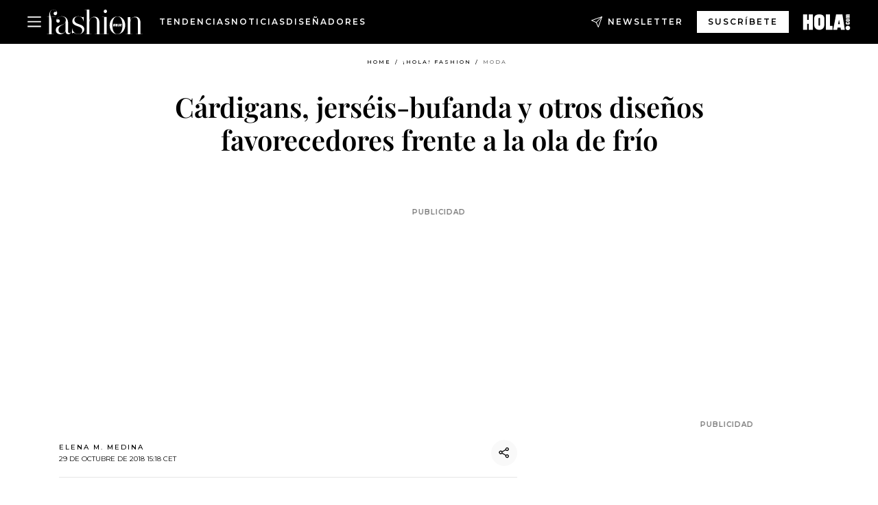

--- FILE ---
content_type: text/html; charset=utf-8
request_url: https://www.hola.com/fashion/tendencias/2018102966061/jerseis-como-llevarlos-tendencia-sh/
body_size: 32964
content:
<!DOCTYPE html><html data-site="holaFashion" lang="es"><head><meta charSet="utf-8" data-next-head=""/><meta name="viewport" content="width=device-width" data-next-head=""/><meta property="mrf:tags" content="ed:4" data-next-head=""/><meta property="mrf:tags" content="otherEdition:" data-next-head=""/><meta property="mrf:tags" content="documentType:story" data-next-head=""/><meta property="mrf:tags" content="publication:HOLAFASHION" data-next-head=""/><meta property="mrf:tags" content="articleLength:0" data-next-head=""/><meta property="mrf:tags" content="hasEmbedded:false" data-next-head=""/><meta property="mrf:tags" content="hasRelatedContent:false" data-next-head=""/><meta property="mrf:tags" content="hasRelatedGallery:false" data-next-head=""/><meta property="mrf:tags" content="contentAccess:free" data-next-head=""/><meta property="mrf:tags" content="articleID:778289" data-next-head=""/><meta property="mrf:tags" content="isPremium:false" data-next-head=""/><meta property="mrf:tags" content="internalLinks:0" data-next-head=""/><meta property="mrf:tags" content="externalLinks:0" data-next-head=""/><meta property="mrf:tags" content="numberImages:0" data-next-head=""/><meta property="mrf:tags" content="numberParagraphs:0" data-next-head=""/><meta property="mrf:tags" content="hasPodcast:false" data-next-head=""/><meta property="mrf:tags" content="articleType:gallery" data-next-head=""/><meta property="mrf:tags" content="contentPurpose:news" data-next-head=""/><meta property="mrf:tags" content="commercialPurpose:" data-next-head=""/><meta property="mrf:tags" content="numberAds:9" data-next-head=""/><meta property="mrf:tags" content="holaPlusOrigin:" data-next-head=""/><meta property="mrf:tags" content="hasVideo:false" data-next-head=""/><meta property="mrf:sections" content="fashion" data-next-head=""/><meta property="mrf:tags" content="sub-section:tendencias" data-next-head=""/><title data-next-head="">Jerséis de tendencia para hacer frente a la ola de frío</title><link rel="canonical" href="https://www.hola.com/fashion/tendencias/2018102966061/jerseis-como-llevarlos-tendencia-sh/" data-next-head=""/><link rel="alternate" type="application/rss+xml" title="HOLAFASHION! RSS PRIMARY-FASHION feed" href="https://www.hola.com/feeds/rss/es/primary-fashion/any/50.xml" data-next-head=""/><link rel="alternate" href="https://www.hola.com/fashion/tendencias/20181029778289/jerseis-como-llevarlos-tendencia-sh/" hreflang="es" data-next-head=""/><meta name="title" content="Jerséis de tendencia para hacer frente a la ola de frío" data-next-head=""/><meta name="description" content="Junto a los lanzamientos propios de la temporada, se distinguen también nuevas formas de llevar las últimas prendas de abrigo" data-next-head=""/><meta name="robots" content="max-image-preview:large, max-snippet:-1, max-video-preview:-1" data-next-head=""/><meta name="plantilla" content="Plantilla de noticias (plantilla-noticias.html)" data-next-head=""/><meta property="og:url" content="https://www.hola.com/fashion/tendencias/2018102966061/jerseis-como-llevarlos-tendencia-sh/" data-next-head=""/><meta property="og:title" content="Cárdigans, jerséis-bufanda y otros diseños favorecedores frente a la ola de frío" data-next-head=""/><meta property="og:description" content="Junto a los lanzamientos propios de la temporada, se distinguen también nuevas formas de llevar las últimas prendas de abrigo" data-next-head=""/><meta property="og:article:author" content="https://www.hola.com/autor/elena-m-medina/" data-next-head=""/><meta property="og:image:height" content="675" data-next-head=""/><meta property="og:image:width" content="1200" data-next-head=""/><meta property="og:type" content="article" data-next-head=""/><meta property="lang" content="es" data-next-head=""/><meta property="article:modified_time" content="2018-10-29T14:18:18.000Z" data-next-head=""/><meta property="article:published_time" content="2018-10-29T14:18:18.000Z" data-next-head=""/><meta property="article:section" content="Moda" data-next-head=""/><meta property="article:tag" content="Moda" data-next-head=""/><meta property="article:publisher" content="https://www.facebook.com/HolaFashion/" data-next-head=""/><meta property="fb:app_id" content="notknown" data-next-head=""/><meta property="fb:pages" content="52459726262" data-next-head=""/><meta name="dc.title" content="Jerséis de tendencia para hacer frente a la ola de frío" data-next-head=""/><meta name="dc.date" content="2018-10-29T14:18:18.000Z" data-next-head=""/><meta name="dc.author" content="Elena M. Medina" data-next-head=""/><meta name="twitter:card" content="summary_large_image" data-next-head=""/><meta name="twitter:site" content="@holamoda" data-next-head=""/><meta name="twitter:title" content="Cárdigans, jerséis-bufanda y otros diseños favorecedores frente a la ola de frío" data-next-head=""/><meta name="twitter:description" content="Junto a los lanzamientos propios de la temporada, se distinguen también nuevas formas de llevar las últimas prendas de abrigo" data-next-head=""/><meta name="twitter:creator" content="@holamoda" data-next-head=""/><meta name="twitter:url" content="https://www.hola.com/fashion/tendencias/2018102966061/jerseis-como-llevarlos-tendencia-sh/" data-next-head=""/><meta property="og:site_name" content="¡HOLA!" data-next-head=""/><meta property="fb:admins" content="52459726262" data-next-head=""/><meta property="og:updated_time" content="2018-10-29T14:18:18.000Z" data-next-head=""/><script type="application/ld+json" data-next-head="">[{"@context":"https://schema.org","@type":"NewsArticle","mainEntityOfPage":{"@type":"WebPage","@id":"https://www.hola.com/fashion/tendencias/2018102966061/jerseis-como-llevarlos-tendencia-sh/","isAccessibleForFree":true},"headline":"Cárdigans, jerséis-bufanda y otros diseños favorecedores frente a la ola de frío","datePublished":"2018-10-29T14:18:18.000Z","dateModified":"2018-10-29T14:18:18.000Z","copyrightYear":"2018","url":"https://www.hola.com/fashion/tendencias/2018102966061/jerseis-como-llevarlos-tendencia-sh/","author":[{"@type":"Person","name":"Elena M. Medina","url":"https://www.hola.com/autor/elena-m-medina/"}],"articleSection":"Moda","inLanguage":"es","license":"https://www.hola.com/aviso-legal/","description":"Junto a los lanzamientos propios de la temporada, se distinguen también nuevas formas de llevar las últimas prendas de abrigo","articleBody":"","keywords":["Moda"],"publisher":{"@type":"NewsMediaOrganization","name":"¡HOLA! Fashion","@legalName":"Hola S.L","url":"https://www.hola.com/","logo":{"@type":"ImageObject","url":"https://www.hola.com/holacom.png","width":196,"height":60}},"image":[]},{"@context":"https://schema.org","@graph":[{"@type":"WebSite","@id":"https://www.hola.com/#website","url":"https://www.hola.com/","name":"¡HOLA! Fashion"}]},{"@context":"https://schema.org","@type":"BreadcrumbList","itemListElement":[{"@type":"ListItem","position":1,"name":"¡HOLA! Fashion","item":{"@id":"https://www.hola.com/","@type":"CollectionPage"}},{"@type":"ListItem","position":2,"name":"¡HOLA! Fashion","item":{"@id":"https://www.hola.com/fashion/","@type":"CollectionPage"}},{"@type":"ListItem","position":3,"name":"Moda","item":{"@id":"https://www.hola.com/fashion/tendencias/","@type":"CollectionPage"}}]}]</script><link rel="preconnect" href="https://fonts.gstatic.com"/><link rel="preconnect" href="https://securepubads.g.doubleclick.net"/><link rel="preconnect" href="https://api.permutive.com"/><link rel="preconnect" href="https://micro.rubiconproject.com"/><link rel="preconnect" href="https://cdn.jwplayer.com"/><link rel="preconnect" href="https://cdn.privacy-mgmt.com"/><link rel="preconnect" href="https://www.googletagmanager.com"/><link rel="dns-prefetch" href="https://fonts.gstatic.com"/><link rel="dns-prefetch" href="https://securepubads.g.doubleclick.net"/><link rel="dns-prefetch" href="https://api.permutive.com"/><link rel="dns-prefetch" href="https://micro.rubiconproject.com"/><link rel="dns-prefetch" href="https://cdn.jwplayer.com"/><link rel="dns-prefetch" href="https://cdn.privacy-mgmt.com"/><link rel="dns-prefetch" href="https://www.googletagmanager.com"/><link rel="dns-prefetch" href="https://ssl.p.jwpcdn.com"/><link rel="dns-prefetch" href="https://www.google-analytics.com"/><script fetchpriority="high" type="text/javascript" src="https://securepubads.g.doubleclick.net/tag/js/gpt.js" async=""></script><link rel="apple-touch-icon" type="image/png" sizes="57x57" href="/fashion/apple-touch-icon-57x57.png"/><link rel="apple-touch-icon" type="image/png" sizes="60x60" href="/fashion/apple-touch-icon-60x60.png"/><link rel="apple-touch-icon" type="image/png" sizes="72x72" href="/fashion/apple-touch-icon-72x72.png"/><link rel="apple-touch-icon" type="image/png" sizes="76x76" href="/fashion/apple-touch-icon-76x76.png"/><link rel="apple-touch-icon" type="image/png" sizes="114x114" href="/fashion/apple-touch-icon-114x114.png"/><link rel="apple-touch-icon" type="image/png" sizes="120x120" href="/fashion/apple-touch-icon-120x120.png"/><link rel="apple-touch-icon" type="image/png" sizes="144x144" href="/fashion/apple-touch-icon-144x144.png"/><link rel="apple-touch-icon" type="image/png" sizes="152x152" href="/fashion/apple-touch-icon-152x152.png"/><link rel="apple-touch-icon" type="image/png" sizes="180x180" href="/fashion/apple-touch-icon-180x180.png"/><link rel="shortcut icon" type="image/png" sizes="32x32" href="/fashion/favicon-32x32.png"/><link rel="icon" type="image/png" sizes="16x16" href="/fashion/favicon-16x16.png"/><link rel="icon" type="image/png" sizes="192x192" href="/fashion/favicon-192x192.png"/><link rel="icon" type="image/x-icon" href="/fashion/favicon.ico"/><link rel="shortcut icon" href="/fashion/favicon.ico"/><link rel="manifest" href="/site.webmanifest" crossorigin="use-credentials"/><link rel="mask-icon" href="/fashion/icons/safari-pinned-tab.svg" color="#cc0000"/><meta name="msapplication-TileColor" content="#cc0000"/><meta name="theme-color" content="#ffffff"/><meta name="version" content="v4.67.2"/><script id="datalayer-script" data-nscript="beforeInteractive">(function() {
						const page = {"documentType":"story","geoBucket":"geo_us_es","errorStatus":"","publication":"HOLAFASHION","subsection":"fashion/tendencias","section":"fashion","cleanURL":"https://www.hola.com/fashion/tendencias/2018102966061/jerseis-como-llevarlos-tendencia-sh/","canonicalURL":"https://www.hola.com/fashion/tendencias/2018102966061/jerseis-como-llevarlos-tendencia-sh/","ed":"4","otherEdition":[],"dataSource":"web"};
						const article = {"datePublication":"20181029","author":["Elena M. Medina"],"tags":[],"keywords":["jerseis de tendencia","como llevar el cardigan","jersey bufanda","nuevas formas llevar jersey"],"videoTitle":"","dateModified":"20181029","videoID":"","videoPlayer":"","videoType":"","videoStyle":"","descriptionURL":"Junto a los lanzamientos propios de la temporada, se distinguen también nuevas formas de llevar las últimas prendas de abrigo","contentClassification":"","clientName":"","articleLength":0,"articleTitle":"Jerséis de tendencia para hacer frente a la ola de frío","articleHeadline":"Cárdigans, jerséis-bufanda y otros diseños favorecedores frente a la ola de frío","articleSubtitle":"Junto a los lanzamientos propios de la temporada, se distinguen también nuevas formas de llevar las últimas prendas de abrigo","articleID":778289,"externalLinks":0,"numberImages":0,"numberParagraphs":0,"hasVideo":false,"hasEmbedded":false,"internalLinks":0,"hasPodcast":false,"contentPurpose":"news","articleType":"gallery","isAffiliate":false,"isBranded":false,"isTenancy":false,"isPremium":false,"isOneColumn":false,"contentAccess":"free","holaPlusOrigin":"","hasRelatedContent":false,"hasRelatedGallery":false,"commercialPurpose":[],"campaign":[],"sourceClonedArticle":"","numberAds":9,"primaryImageStyle":"containedWithTextAboveLowerCase","contentCreation":[],"recirculationBlockType":["link-list","related-news","outbrain","latest-news","article-body-branded"],"recirculationBlockNumber":5};
						window.dataLayer = window.dataLayer || [];
						if (page) window.dataLayer.push(page);
						if (article) window.dataLayer.push(article);
					})();</script><script id="prebid-create" data-nscript="beforeInteractive">
			window.pbjs = window.pbjs || {};
			window.pbjs.que = window.pbjs.que || [];
		</script><script id="gpt-create" data-nscript="beforeInteractive">
			window.dataLayer = window.dataLayer || [];
			window.googletag = window.googletag || {cmd: []};
			window.adConfig = window.adConfig || {};
			window.adConfig.ads = window.adConfig.ads || [];
			window.adConfig.sraIds = window.adConfig.sraIds || [];
			window.mappings = window.mappings || {};
			window.pageLevelTargeting = window.pageLevelTargeting || false;
		</script><script id="marfil-create" data-nscript="beforeInteractive">(function(){"use strict";function e(e){var t=!(arguments.length>1&&void 0!==arguments[1])||arguments[1],c=document.createElement("script");c.src=e,t?c.type="module":(c.async=!0,c.type="text/javascript",c.setAttribute("nomodule",""));var n=document.getElementsByTagName("script")[0];n.parentNode.insertBefore(c,n)}!function(t,c){!function(t,c,n){var a,o,r;n.accountId=c,null!==(a=t.marfeel)&&void 0!==a||(t.marfeel={}),null!==(o=(r=t.marfeel).cmd)&&void 0!==o||(r.cmd=[]),t.marfeel.config=n;var i="https://sdk.mrf.io/statics";e("".concat(i,"/marfeel-sdk.js?id=").concat(c),!0),e("".concat(i,"/marfeel-sdk.es5.js?id=").concat(c),!1)}(t,c,arguments.length>2&&void 0!==arguments[2]?arguments[2]:{})}(window,7386,{} /* Config */)})();
		</script><link rel="preload" href="/fashion/_next/static/css/98f72ea15a6d6b9d.css" as="style"/><link rel="stylesheet" href="/fashion/_next/static/css/98f72ea15a6d6b9d.css" data-n-g=""/><link rel="preload" href="/fashion/_next/static/css/7829afaba236848f.css" as="style"/><link rel="stylesheet" href="/fashion/_next/static/css/7829afaba236848f.css" data-n-p=""/><link rel="preload" href="/fashion/_next/static/css/afe6d837ce3c2cbc.css" as="style"/><link rel="stylesheet" href="/fashion/_next/static/css/afe6d837ce3c2cbc.css" data-n-p=""/><noscript data-n-css=""></noscript><script defer="" nomodule="" src="/fashion/_next/static/chunks/polyfills-42372ed130431b0a.js"></script><script src="//applets.ebxcdn.com/ebx.js" async="" id="ebx" defer="" data-nscript="beforeInteractive"></script><script defer="" src="/fashion/_next/static/chunks/7538.aa1bcf1d3a1122cc.js"></script><script defer="" src="/fashion/_next/static/chunks/5307.60d8733009aa532b.js"></script><script defer="" src="/fashion/_next/static/chunks/3763.9721c4d521416d9b.js"></script><script defer="" src="/fashion/_next/static/chunks/8592.551ef9db4f200d66.js"></script><script defer="" src="/fashion/_next/static/chunks/36.8678ed23b899c02e.js"></script><script defer="" src="/fashion/_next/static/chunks/6876.b149e8baa2b41b0a.js"></script><script defer="" src="/fashion/_next/static/chunks/819.9bd4b9b211a0911f.js"></script><script defer="" src="/fashion/_next/static/chunks/6237.07f823ac89b2cf4c.js"></script><script defer="" src="/fashion/_next/static/chunks/5600.9bf76ea82fc4ea35.js"></script><script defer="" src="/fashion/_next/static/chunks/6510.b27b37e3889fe4ef.js"></script><script defer="" src="/fashion/_next/static/chunks/408.002148380dd596fd.js"></script><script src="/fashion/_next/static/chunks/webpack-ccaf2fd02ac1f9e6.js" defer=""></script><script src="/fashion/_next/static/chunks/framework-87f4787c369d4fa9.js" defer=""></script><script src="/fashion/_next/static/chunks/main-d4980bc18a46518b.js" defer=""></script><script src="/fashion/_next/static/chunks/pages/_app-19fbaafcf49f6dfa.js" defer=""></script><script src="/fashion/_next/static/chunks/1609-4252f898d0831c6c.js" defer=""></script><script src="/fashion/_next/static/chunks/7152-2a19efcfeeb8043e.js" defer=""></script><script src="/fashion/_next/static/chunks/105-1ae67701abdcd168.js" defer=""></script><script src="/fashion/_next/static/chunks/pages/article/%5B...path%5D-c2be43250f5915c8.js" defer=""></script><script src="/fashion/_next/static/8l7JzYTW0MhlznwWNR_Bu/_buildManifest.js" defer=""></script><script src="/fashion/_next/static/8l7JzYTW0MhlznwWNR_Bu/_ssgManifest.js" defer=""></script></head><body><div id="__next"><a class="skLi-8370a0" href="#hm-main">Ir al contenido principal</a><a class="skLi-8370a0" href="#hm-footer">Ir al pie de página</a><div><!-- Comscore Identifier: comscorekw=fashion --></div> <!-- --> <!-- --> <!-- --> <!-- --> <div class="glide-header hf-heWr-13544c1"><header class=" hf-theme hf-header" id="hm-header" data-no-swipe="true"><div class="hf-heMaRoWr-20558d9 hm-container"><div class="hf-heToBa-12016a3"><button type="button" class="hf-heHaTo-215244d hf-theme hf-button hf-bu-i-1138ea0" aria-label="Abrir menú" aria-expanded="false" title="Abrir menú"><svg viewBox="0 0 16 13" xmlns="http://www.w3.org/2000/svg" aria-hidden="true" class="hm-icon"><path d="M16 1.5H0V0h16zM16 7H0V5.5h16zm0 5.5H0V11h16z" fill="currentColor" fill-rule="evenodd"></path></svg></button><div class="hf-heLoCo-194933f -nogrow"><a aria-label="HOLA Fashion" class="hf-loLi-8311c6 hf-link" href="https://www.hola.com/fashion/"><svg viewBox="0 0 142 36" xmlns="http://www.w3.org/2000/svg" aria-hidden="true" class="hf-loIc-826c03 hm-icon"><path d="M7.446 35.845h3.07V36H.498v-.155h3.132V10.729H.5v-.155h3.132V9.396C3.631 3.752 5.957.03 10.174.03c3.628 0 5.302 2.264 5.302 5.086 0 1.736-1.178 3.07-2.635 3.07-1.55 0-2.512-1.055-2.512-2.42 0-1.643 1.178-2.573 2.48-2.573.807 0 1.334.403 1.489.403.155 0 .248-.093.248-.248 0-1.054-1.054-3.224-4.372-3.224-2.977 0-5.054 2.17-5.054 5.24 0 2.015.496 3.504.992 5.21h6.946v.154H6.143c.651 2.016 1.302 4.403 1.302 8.465v16.651zM19.415 16.62c0 1.395-1.054 2.512-2.636 2.512-1.426 0-2.511-1.179-2.511-2.822 0-2.977 2.976-6.543 8.279-6.543 5.736 0 9.116 3.876 9.116 9.613V32c0 1.581.93 2.325 2.078 2.325 1.24 0 2.17-.93 2.325-2.325h.155c-.093 1.426-1.302 3.969-4.155 3.969-2.573 0-3.907-1.489-4.155-4.745-.992 2.171-3.814 4.745-7.783 4.745-3.504 0-6.635-2.14-6.635-5.985 0-9.364 14.853-5.054 14.853-14.543 0-3.504-2.264-5.395-6.543-5.395-4.372 0-6.574 3.163-6.574 4.217 0 .155.093.248.248.248s.683-.403 1.489-.403c1.209 0 2.45.868 2.45 2.511zm8.403 2.078c-2.76 4.558-10.357 3.907-10.357 10.946 0 3.007 1.985 4.96 4.9 4.96 3.317 0 5.457-2.387 5.457-5.053V18.698zM52.624 30.512c0-7.783-14.605-4.837-14.605-13.519 0-4.31 3.41-7.194 8.775-7.194 3.411 0 4.62 1.334 6.543 1.334.9 0 1.395-.559 1.395-1.334h.155v7.876h-.155c-.992-4.372-3.008-7.69-7.907-7.69-3.72 0-5.798 2.326-5.798 5.086 0 7.814 14.605 4.837 14.605 13.519 0 4.248-3.907 7.38-8.713 7.38-4.372 0-5.24-1.985-7.783-1.985-.9 0-1.396.558-1.396 1.333h-.186v-7.814h.155c.9 4.713 4.248 8.31 9.148 8.31 3.783 0 5.767-2.294 5.767-5.302zM74.268 16.279c0-3.318-1.891-5.147-4.9-5.147-3.751 0-6.139 3.504-6.139 6.883v17.83h3.07V36H56.283v-.155h3.132V.248h-3.132V0h6.946v15.628c.899-2.418 3.628-5.24 7.69-5.24 4.899 0 7.224 3.72 7.224 9.395v16.031h3.008v.155H71.135v-.155h3.132V16.28zM88.81 35.845h3.07V36H81.864v-.155h3.131V10.884h-3.131v-.155h6.945v25.116zM86.795 5.054c-1.396 0-2.388-1.054-2.388-2.48C84.407 1.084 85.492 0 86.794 0c1.427 0 2.42 1.054 2.42 2.511 0 1.458-1.086 2.543-2.42 2.543zM104.56 36c-6.574 0-11.442-5.705-11.442-12.93 0-7.287 5.302-13.178 11.69-13.178 6.574 0 11.442 5.643 11.442 12.868 0 7.318-5.302 13.24-11.69 13.24zm.248-25.892c-5.147 0-7.566 5.457-7.566 12.713 0 7.225 2.419 12.961 7.318 12.961 5.147 0 7.566-5.488 7.566-12.775 0-7.194-2.419-12.899-7.318-12.899zM134.89 16.279c0-3.318-1.892-5.147-4.9-5.147-3.752 0-6.139 3.504-6.139 6.883v17.83h3.07V36h-9.985v-.155h3.101V11.04h-3.101v-.155h6.946v4.744c.899-2.418 3.628-5.24 7.69-5.24 4.899 0 7.225 3.721 7.225 9.395v16.031h3.007v.156h-10.015v-.156h3.132l-.031-19.535z" fill="currentColor"></path><path d="M97.988 20.217h13.303v5.054H97.988v-5.054z"></path><path d="M109.93 24.155c0-.28.217-.527.527-.527s.528.217.528.527c0 .28-.218.527-.528.527a.543.543 0 01-.527-.527zM98.298 21.209c0-.28.217-.527.527-.527s.527.217.527.527c0 .31-.248.496-.558.496a.49.49 0 01-.496-.496zM110.98 23.318h-.993v-2.543h.993v2.543z" fill="currentColor"></path><path d="M103.72 21.736c-.062-.062-.124-.062-.217-.031-.062.031-.093.093-.124.155v1.643c0 .062.062.124.124.156h.155c.062-.032.093-.063.093-.156v-1.612c0-.124 0-.124-.031-.155zm.93-.465c.093.124.124.34.155.558v1.643c0 .434-.279.9-.651 1.055-.372.186-.992.155-1.334-.093-.31-.217-.434-.558-.465-.9v-1.86c.031-.28.155-.527.372-.651.155-.093.342-.186.528-.186.403-.062 1.116-.062 1.395.434zM108.53 23.225l-.217-1.085s0-.031-.217 1.085h.434zm.62-2.419c.031 0 .589 3.783.589 3.814h-.93l-.093-.558h-.713l-.124.558h-.962l.714-3.814h1.519z" clip-rule="evenodd" fill="currentColor" fill-rule="evenodd"></path><path d="M106.17 23.628h.621v.992h-1.613v-3.814h1.023c-.031 0-.031 2.822-.031 2.822zM100.66 22.171h.372v-1.364h.992v3.814h-.961v-1.489h-.403v1.489h-.992v-3.814h.992v1.364zM99.322 24.62h-.961v-2.76h.961v2.76z" fill="currentColor"></path></svg><span class="sr-only">Jerséis de tendencia para hacer frente a la ola de frío</span></a></div><nav class="hf-heInNa-2165b3c" aria-label="Primary Header Navigation" id="header-navigation-primary"><ul class="hf-naLi-148407d"><li class="hf-naIt-1471b6f"><a class="hf-naLi-147079d hf-link" href="https://www.hola.com/moda/tendencias/">Tendencias</a></li><li class="hf-naIt-1471b6f"><a class="hf-naLi-147079d hf-link" href="https://www.hola.com/moda/actualidad/">Noticias</a></li><li class="hf-naIt-1471b6f"><a class="hf-naLi-147079d hf-link" href="https://www.hola.com/moda/disenyadores/">Diseñadores</a></li></ul></nav><a class="hf-heNeLi-2084f73 hf-link" href="https://www.hola.com/fashion-newsletter/"><svg viewBox="0 0 18 18" fill="none" xmlns="http://www.w3.org/2000/svg" aria-hidden="true" class="hm-icon"><path fill-rule="evenodd" clip-rule="evenodd" d="M17.837.163a.556.556 0 010 .786l-9.342 9.343a.556.556 0 01-.787-.787L17.051.163a.556.556 0 01.786 0z" fill="currentColor"></path><path fill-rule="evenodd" clip-rule="evenodd" d="M17.837.163a.556.556 0 01.132.577l-5.914 16.888a.556.556 0 01-1.033.042l-3.288-7.405L.33 6.975a.556.556 0 01.042-1.033L17.26.032a.556.556 0 01.577.13zM2.064 6.528l6.318 2.808a.556.556 0 01.282.283l2.805 6.317 5.068-14.473L2.064 6.528z" fill="currentColor"></path></svg><span class="newsletter-label">Newsletter</span></a><div class="login-header loCo-146800c"><a aria-label="Iniciar sesión" class="loLi-935396 hf-link" href="" rel="nofollow"><span class="loLiTe-1356d2a">Iniciar sesión</span></a></div><div class="hf-suCl-1819162"><a class="-button hf-link" href="https://suscripciones.hola.com/suscripcion/fashion/suscripcionfashion">SUSCRÍBETE</a></div></div><div class="hf-heSuBrLo-18030ca"><a aria-label="" class="hf-loLi-8311c6 hf-link" href="https://www.hola.com/"><svg viewBox="0 0 242 81" fill="none" xmlns="http://www.w3.org/2000/svg" aria-hidden="true" class="hf-loIc-826c03 hm-icon"><path d="M230.277 58.186c6.478 0 11.723 5.128 11.723 11.407C242 75.87 236.755 81 230.277 81c-6.479 0-11.723-5.129-11.723-11.407 0-6.279 5.244-11.407 11.723-11.407zM106.522 9.506c2.116 2.697 3.041 7.295 3.041 11.76l-.176 34.267c-.353 8.931-5.509 18.57-13.706 21.576-8.198 3.758-20.979 3.05-28.118-2.299-6.215-4.642-9.432-11.23-9.784-18.747V17.907c.528-5.35 3.393-11.23 8.02-13.75C69.194 2.033 72.896.574 76.819.396c8.55-.883 23.49-1.06 29.704 9.109zm-19.92 9.418c-1.234-1.062-3.041-1.238-4.452-.708-1.41.53-2.291 1.769-2.468 3.228v33.558c.177 1.415 1.234 2.697 2.689 3.05 1.058.355 2.292.178 3.217 0 1.058-.706 2.116-1.237 2.116-3.227V21.621c-.045-1.415-.573-1.946-1.102-2.697zM202.203.044c.529.177 12.605 79.01 12.605 79.409h-19.921l-2.116-11.761h-15.116l-2.292 11.76h-20.449S170.03.222 169.854.044c-.22.177 32.349 0 32.349 0zM189.378 50.36s-4.451-22.638-4.451-22.815c0 0 0-.353-4.628 22.815h9.079zm-50.507 8.356h12.825v20.692h-34.332V.044h21.331c.176 0 .176 58.849.176 58.672zM21.155 28.386h8.373V0H50.33v79.408H29.705V48.37H21.33v31.038H0V.044h21.155v28.341zm206.654 10.522v5.527h-2.336c-.705 0-1.234 0-1.587.177-.352.177-.352.354-.352.707 0 .354.176.53.352.708.177.177.706.177 1.587.177h9.255c.705 0 1.234-.177 1.587-.354.352-.177.529-.354.529-.708a.974.974 0 00-.529-.884c-.353-.177-1.058-.177-1.939-.177h-2.292v-5.35c1.586 0 2.688 0 3.57.177.705.177 1.586.354 2.291 1.061.882.531 1.411 1.238 1.763 2.123.353.884.529 1.945.529 3.404 0 1.592-.352 3.05-.881 3.935-.529 1.061-1.411 1.592-2.468 2.123-1.058.353-2.468.53-4.452.53h-5.509c-1.586 0-2.864-.177-3.746-.53-.881-.354-1.586-1.062-2.292-2.123-.705-1.06-1.057-2.476-1.057-3.935 0-1.592.352-2.874 1.057-3.935.706-1.061 1.411-1.768 2.469-2.122 1.234-.354 2.644-.53 4.451-.53zm-.529-15.519h4.804c1.763 0 3.041 0 3.922.177.882.177 1.587.53 2.292 1.061.705.53 1.234 1.238 1.587 2.122.352.885.528 1.946.528 3.228 0 1.238-.176 2.476-.352 3.405-.353.884-.705 1.591-1.234 2.122-.529.53-1.234.884-2.116 1.061-.881.177-2.115.354-3.746.354h-4.98c-1.763 0-3.217-.177-4.275-.53-1.058-.355-1.763-1.062-2.468-2.123-.529-1.061-.881-2.3-.881-3.935 0-1.238.176-2.476.528-3.405a4.594 4.594 0 011.587-2.122c.705-.53 1.234-.884 1.939-1.061.529-.177 1.587-.354 2.865-.354zm-1.454 5.88c-1.058 0-1.587 0-1.94.178-.176.176-.352.353-.352.707s.176.53.352.707c.177.177.882.177 1.94.177h8.726c.881 0 1.586 0 1.763-.177.352-.177.352-.353.352-.707s-.176-.53-.352-.707c-.177-.177-.882-.177-1.587-.177h-8.902zm-5.333-13.882l1.763.176c-.705-.53-1.234-1.06-1.587-1.591-.352-.708-.529-1.415-.529-2.123 0-1.591.705-2.874 2.116-3.758-.705-.53-1.234-1.061-1.587-1.592-.352-.707-.529-1.238-.529-2.122 0-1.06.177-1.768.705-2.476.529-.707 1.058-1.06 1.763-1.238.705-.177 1.763-.354 3.394-.354h13.883v5.704H227.28c-1.587 0-2.688 0-3.041.177-.353.177-.529.354-.529.707 0 .354.176.708.529.885.353.177 1.41.177 3.041.177h12.605v5.703h-12.252c-1.94 0-3.041 0-3.394.177-.353.177-.529.354-.529.707 0 .177.176.531.353.708.176.177.352.354.705.354h15.293v5.703h-19.392v-5.88h-.176v-.044z" fill="currentColor"></path></svg><span class="sr-only">Jerséis de tendencia para hacer frente a la ola de frío</span></a></div></div><nav class="hf-heMeMo-1622f64" aria-label="Primary Header Navigation" id="header-navigation-primary"><ul class="hf-naLi-148407d"><li class="hf-naIt-1471b6f"><a class="hf-naLi-147079d hf-link" href="https://www.hola.com/moda/tendencias/">Tendencias</a></li><li class="hf-naIt-1471b6f"><a class="hf-naLi-147079d hf-link" href="https://www.hola.com/moda/actualidad/">Noticias</a></li><li class="hf-naIt-1471b6f"><a class="hf-naLi-147079d hf-link" href="https://www.hola.com/moda/disenyadores/">Diseñadores</a></li></ul></nav></header><span id="hm-main"></span></div> <div class="-variation-skin -style-1 holaFashion-style" data-sticky-megabanner="false" data-ad-title="PUBLICIDAD"><div class="desktop adCo-11280b3"><div id="div-skin_0" data-refresh-count="0"></div></div></div><div class="all" id="div-outofpage1X1_0" data-position="outofpage" data-refresh-count="0" data-ad-title="PUBLICIDAD"></div> 
<div class="gc-col-12 gc-row">
 <div class="gc-col-12 gc-row hm-container skin-container" role="main">
  <!-- --> <!-- --> <div class="hf-arCo-12511f0 hf-ahBo-830269 hf-co-949645 hf-noMe-701988  hf-theme"><div class="hf-brCrWr-1867707"><nav class=" hf-theme hf-br-11623d5" aria-label="Breadcrumbs"><ul><li class="hf-brIt-15618e2"><a aria-label="Home" class="hf-link" href="https://www.hola.com/">Home</a></li><li class="hf-brIt-15618e2"><a aria-label="¡HOLA! Fashion" class="hf-link" href="https://www.hola.com/fashion/">¡HOLA! Fashion</a></li><li class="hf-brIt-15618e2 hf-brItAc-2165a92"><a aria-label="Moda" class="hf-link" href="https://www.hola.com/fashion/tendencias/">Moda</a></li></ul></nav></div><div class="hf-maWr-1158355"><div class="hf-heWr-1457675"><h1 class="he-720f74 hf-title">Cárdigans, jerséis-bufanda y otros diseños favorecedores frente a la ola de frío</h1><hr class="hf-boLiUnTi-2077d80"/><hr class="hf-boLi-1053c1d"/></div><div class="hf-meWr-1249476"></div></div></div> <div class="-variation-megabanner -style-1 holaFashion-style" data-sticky-megabanner="false" data-ad-title="PUBLICIDAD"><div class="desktop adCo-11280b3"><div id="div-megabanner_0" data-refresh-count="0"></div></div></div> <!-- --> 
  <div class="gc-col-12 gc-row hm-grid hm-grid__section hm-grid__article">
   <div class="gc-col-8 gc-row hm-grid__content hm-grid__content--article">
    <div class="hf-arBy-1351edd  hf-theme"><div class="hf-arByIn-1859323 hf-arByInRe-2687baa"><div><div class="hf-author  hf-theme"><div class="hf-auDe-1369079"><a class="hf-auNa-104497a link" href="https://www.hola.com/autor/elena-m-medina/">Elena M. Medina</a><span class="hf-pu-97452a"></span></div></div><div class="loTi-13508a5 hf-loTi-13508a5 undefinedtheme"><span class="loTiSp-1752866">29 de octubre de 2018 - 15:18 CET</span><time class="loTiTiTa-203339b loTiTiTaHi-2621b16" dateTime="2018-10-29T14:18:18.000Z">29 de octubre de 2018 - 15:18 CET</time></div></div><div class="hf-soShWr-2088523"><div id="socialSharing" class="hf-soSh-13519cb hf-soSh-13519cb hf-theme hf-soShHo-2417e03 hf-soShEx-2363117"><ul class="hf-soShLi-1864eac"><li class="hf-soShIt-17504d3 -type-whatsapp"><a class="hf-soShLi-1749f81 hf-link" href="https://api.whatsapp.com/send?text=https%3A%2F%2Fwww.hola.com%2Ffashion%2Ftendencias%2F2018102966061%2Fjerseis-como-llevarlos-tendencia-sh%2F&amp;media=&amp;description=C%C3%A1rdigans%2C%20jers%C3%A9is-bufanda%20y%20otros%20dise%C3%B1os%20favorecedores%20frente%20a%20la%20ola%20de%20fr%C3%ADo" rel="nofollow" target="_blank"><svg width="18" height="18" viewBox="0 0 18 18" fill="none" xmlns="http://www.w3.org/2000/svg" aria-hidden="true" class="hf-soShLiIc-2142828 hm-icon"><path fill-rule="evenodd" clip-rule="evenodd" d="M4.283 1.304A8.93 8.93 0 018.49.01a8.928 8.928 0 11-3.54 16.913L.441 17.992a.347.347 0 01-.417-.409l.947-4.601A8.93 8.93 0 014.283 1.304zm5.773 14.524a6.994 6.994 0 003.816-1.955v-.002a6.99 6.99 0 10-11.18-1.77l.314.605-.582 2.824 2.767-.653.625.312a6.993 6.993 0 004.24.64zm1.475-5.46l1.73.496-.002.002a.646.646 0 01.366.967 2.917 2.917 0 01-1.546 1.348c-1.184.285-3.002.006-5.272-2.112-1.965-1.835-2.485-3.362-2.362-4.573A2.91 2.91 0 015.569 4.78a.646.646 0 011.008.23l.73 1.645a.646.646 0 01-.08.655l-.369.477a.632.632 0 00-.05.698 9.228 9.228 0 002.978 2.626.625.625 0 00.684-.144l.424-.43a.646.646 0 01.637-.169z" fill="currentColor"></path></svg></a></li><li class="hf-soShIt-17504d3 -type-facebook"><a aria-label="Siguenos en Facebook" class="hf-soShLi-1749f81 hf-link" href="https://www.facebook.com/sharer/sharer.php?u=https%3A%2F%2Fwww.hola.com%2Ffashion%2Ftendencias%2F2018102966061%2Fjerseis-como-llevarlos-tendencia-sh%2F&amp;quote=C%C3%A1rdigans%2C%20jers%C3%A9is-bufanda%20y%20otros%20dise%C3%B1os%20favorecedores%20frente%20a%20la%20ola%20de%20fr%C3%ADo" rel="nofollow" target="_blank"><svg width="11" height="18" viewBox="0 0 11 18" fill="none" xmlns="http://www.w3.org/2000/svg" aria-hidden="true" class="hf-soShLiIc-2142828 hm-icon"><path fill-rule="evenodd" clip-rule="evenodd" d="M10.008 3.132H7.146a.955.955 0 00-.72 1.035v2.06h3.6v2.944h-3.6V18H3.06V9.171H0V6.227h3.06V4.5A4.23 4.23 0 017.025 0h2.974v3.132h.01z" fill="currentColor"></path></svg></a></li><li class="hf-soShIt-17504d3 -type-flipboard"><a class="hf-soShLi-1749f81 hf-link" href="https://share.flipboard.com/bookmarklet/popout?v=2&amp;title=C%C3%A1rdigans%2C%20jers%C3%A9is-bufanda%20y%20otros%20dise%C3%B1os%20favorecedores%20frente%20a%20la%20ola%20de%20fr%C3%ADo&amp;url=https%3A%2F%2Fwww.hola.com%2Ffashion%2Ftendencias%2F2018102966061%2Fjerseis-como-llevarlos-tendencia-sh%2F" rel="nofollow" target="_blank"><svg width="16" height="16" viewBox="0 0 16 16" fill="none" xmlns="http://www.w3.org/2000/svg" aria-hidden="true" class="hf-soShLiIc-2142828 hm-icon"><path d="M0 8.16V16h5.216v-5.216l2.605-.02 2.611-.012.013-2.611.019-2.605 2.611-.019 2.605-.013V.32H0v7.84z" fill="currentColor"></path></svg></a></li><li class="hf-soShIt-17504d3 -type-twitter"><a aria-label="Siguenos en X" class="hf-soShLi-1749f81 hf-link" href="https://twitter.com/intent/tweet?text=C%C3%A1rdigans%2C%20jers%C3%A9is-bufanda%20y%20otros%20dise%C3%B1os%20favorecedores%20frente%20a%20la%20ola%20de%20fr%C3%ADo&amp;url=https%3A%2F%2Fwww.hola.com%2Ffashion%2Ftendencias%2F2018102966061%2Fjerseis-como-llevarlos-tendencia-sh%2F" rel="nofollow" target="_blank"><svg width="18" height="18" viewBox="0 0 18 18" fill="none" xmlns="http://www.w3.org/2000/svg" aria-hidden="true" class="hf-soShLiIc-2142828 hm-icon"><path d="M10.7 7.8L17.4 0h-1.6L10 6.8 5.4 0H0l7 10.2-7 8.2h1.6l6.1-7.1 4.9 7.1H18L10.7 7.8zm-2.2 2.5l-.7-1-5.6-8.1h2.4l4.6 6.5.7 1 5.9 8.5h-2.4l-4.9-6.9z" fill="currentColor"></path></svg></a></li><li class="hf-soShIt-17504d3 -type-pinterest"><a aria-label="Siguenos en Pinterest" class="hf-soShLi-1749f81 hf-link" href="https://www.pinterest.com/pin/create/button/?url=https%3A%2F%2Fwww.hola.com%2Ffashion%2Ftendencias%2F2018102966061%2Fjerseis-como-llevarlos-tendencia-sh%2F&amp;media=&amp;description=C%C3%A1rdigans%2C%20jers%C3%A9is-bufanda%20y%20otros%20dise%C3%B1os%20favorecedores%20frente%20a%20la%20ola%20de%20fr%C3%ADo" rel="nofollow" target="_blank"><svg width="15" height="18" viewBox="0 0 15 18" fill="none" xmlns="http://www.w3.org/2000/svg" aria-hidden="true" class="hf-soShLiIc-2142828 hm-icon"><path d="M5.77 11.905C5.295 14.383 4.717 16.76 3.002 18c-.529-3.746.777-6.559 1.384-9.542-1.034-1.736.125-5.232 2.306-4.37 2.685 1.058-2.324 6.455 1.038 7.13 3.51.703 4.944-6.077 2.767-8.281-3.144-3.182-9.155-.072-8.416 4.485.18 1.114 1.333 1.452.46 2.99C.529 9.967-.068 8.383.007 6.272.13 2.815 3.12.397 6.116.06c3.792-.424 7.35 1.388 7.84 4.944.554 4.016-1.71 8.364-5.76 8.05-1.104-.084-1.565-.628-2.426-1.15z" fill="currentColor"></path></svg></a></li></ul><button type="button" aria-label="Compartir" title="Compartir" class="hf-soShLi-1749f81"><svg width="18" height="17" viewBox="0 0 18 17" fill="none" xmlns="http://www.w3.org/2000/svg" aria-hidden="true" class="hf-soShLiIc-2142828 hf-clIc-927d71 hm-icon"><path fill-rule="evenodd" clip-rule="evenodd" d="M17.676 1.737A1 1 0 0016.324.263L9 6.977 1.676.263A1 1 0 10.324 1.737L7.52 8.333.324 14.93a1 1 0 001.352 1.474L9 9.69l7.324 6.714a1 1 0 101.352-1.474L10.48 8.332l7.196-6.596z" fill="currentColor"></path></svg><svg width="18" height="19" viewBox="0 0 18 19" fill="none" xmlns="http://www.w3.org/2000/svg" aria-hidden="true" class="hf-soShLiIc-2142828 hf-shIc-92462a hm-icon"><path fill-rule="evenodd" clip-rule="evenodd" d="M14.135 1.5a1.558 1.558 0 100 3.115 1.558 1.558 0 000-3.115zm-3.058 1.558a3.058 3.058 0 11.575 1.786L6.174 8.04a.755.755 0 01-.1.049 3.078 3.078 0 01-.06 1.288c.055.016.108.04.16.07l5.843 3.404a3.058 3.058 0 11-.795 1.273l-5.804-3.382a.762.762 0 01-.11-.077 3.058 3.058 0 11.16-3.95L11.1 3.43a3.087 3.087 0 01-.022-.372zM14.135 13.5a1.558 1.558 0 100 3.115 1.558 1.558 0 000-3.115zM1.5 8.596a1.558 1.558 0 113.115 0 1.558 1.558 0 01-3.115 0z" fill="currentColor"></path></svg></button></div></div></div></div> <!-- --> 
    <div class="gc-col-12 hm-article__body -category-tendencias" style="width:100.0%">
     <div></div><div class="hf-boCo-11616d9  hf-theme ldJsonContent"><div class="fr-embedded">
 <div data-wc="200" id="e9qXGBi6PQm"><div class=" hf-theme hf-gaLiIt-1563865 -original_aspect_ratio"><div><figure class="hf-meIm-995f02 original_aspect_ratio"><div class="hf-imCo-14461c5"><img src="https://www.hola.com/horizon/original_aspect_ratio/ecf18d4129ef-jersey-5-a.jpg" sizes="(min-width:1360px) 630px, (min-width:960px) 60vw, (min-width:320px) calc(100vw - (var(--page-gutter) * 2)), calc(100vw - (var(--page-gutter) * 2))" srcSet="https://www.hola.com/horizon/original_aspect_ratio/ecf18d4129ef-jersey-5-a.jpg?im=Resize=(960),type=downsize 960w, https://www.hola.com/horizon/original_aspect_ratio/ecf18d4129ef-jersey-5-a.jpg?im=Resize=(640),type=downsize 640w, https://www.hola.com/horizon/original_aspect_ratio/ecf18d4129ef-jersey-5-a.jpg?im=Resize=(360),type=downsize 360w" width="1024" height="938" loading="lazy" decoding="async" alt="jersey 5" fetchpriority="auto" class="image hf-image"/><span class="hf-imCr-1233683">&#169; Getty Images</span></div></figure><div class="hf-gaLiItDe-2719e39"><p>Aunque todavía quedan varias semanas para la llegada del invierno, la ola de frío que atraviesa España durante estos días está siendo el preludio de lo que posiblemente nos espera en los próximos meses. <strong>Temperaturas que rozan los ceros grados y que nos han hecho adelantar el uso de las prendas más cálidas</strong>: desde los abrigos de pelo, hasta los trajes de pana o los jerséis de cuello vuelto con los que esquivar cualquier resfriado sin renunciar a las tendencias. Esta última prenda ya no solo forma parte de los estilismos de las más frioleras, que comenzaron a recurrir a ellos durante el entretiempo, sino que conforma los conjuntos más acertados de anónimas ajenas a la industria y amantes de la moda. Del<strong><a href="https://www.hola.com/fashion/" target="_blank"> jersey-bufanda</a></strong> a las <strong>chaquetas tipo cárdigan</strong> o los<strong> diseños de inspiración alpina</strong>, recopilamos las propuestas más favorecedoras aptas para todos los estilos.</p>
<p> </p>
<p><strong>Inspiración alpina</strong></p>
<p>Como ya adelantó Loewe, Proenza Schouler o Louis Vuitton en su colección <em>menswear</em> para este otoño invierno, el vestuario empleado para escalar montañas se ha convertido en la gran inspiración de muchas firmas esta temporada. Los cinturones mosquetón, las botas de <em>aprés ski </em>en looks urbanos o los jerséis con grecas y motivos alpinos, como los que lucen las expertas Jeannette Madsen y Thora Valdimars en la imagen, son solo un ejemplo de ello. </p>
</div></div></div></div><ev-engagement id="horizon_hola" group-name="horizon_hola"></ev-engagement><div id="w-embedded-paywall" class="ev-paywall-container new-model-evolok"></div><div id="w-embedded-notifier" class="ev-notifier-container new-model-evolok"></div>
</div><div class="fr-embedded">
 <div data-wc="200" id="e8Hr1owGyeg"><div class=" hf-theme hf-gaLiIt-1563865 -original_aspect_ratio"><div><figure class="hf-meIm-995f02 original_aspect_ratio"><img src="https://www.hola.com/horizon/original_aspect_ratio/eb25ea26ba8d-jersey-alpino-a.jpg" sizes="(min-width:1360px) 630px, (min-width:960px) 60vw, (min-width:320px) calc(100vw - (var(--page-gutter) * 2)), calc(100vw - (var(--page-gutter) * 2))" srcSet="https://www.hola.com/horizon/original_aspect_ratio/eb25ea26ba8d-jersey-alpino-a.jpg?im=Resize=(960),type=downsize 960w, https://www.hola.com/horizon/original_aspect_ratio/eb25ea26ba8d-jersey-alpino-a.jpg?im=Resize=(640),type=downsize 640w, https://www.hola.com/horizon/original_aspect_ratio/eb25ea26ba8d-jersey-alpino-a.jpg?im=Resize=(360),type=downsize 360w" width="704" height="1024" loading="lazy" decoding="async" alt="jersey alpino" fetchpriority="auto" class="image hf-image"/></figure><div class="hf-gaLiItDe-2719e39"><p>Jersey azul marino con cuello tortuga y estampado en forma de greca en la parte superior de la propuesta y en los puños. De <strong>Alexa Chung</strong> (220 euros).</p>
</div></div></div></div>
</div><div class="fr-embedded">
 <div data-wc="200" id="e3qG4duyKEK"><div class=" hf-theme hf-gaLiIt-1563865 -original_aspect_ratio"><div><figure class="hf-meIm-995f02 original_aspect_ratio"><div class="hf-imCo-14461c5"><img src="https://www.hola.com/horizon/original_aspect_ratio/bd647eea3967-jersey-1-a.jpg" sizes="(min-width:1360px) 630px, (min-width:960px) 60vw, (min-width:320px) calc(100vw - (var(--page-gutter) * 2)), calc(100vw - (var(--page-gutter) * 2))" srcSet="https://www.hola.com/horizon/original_aspect_ratio/bd647eea3967-jersey-1-a.jpg?im=Resize=(960),type=downsize 960w, https://www.hola.com/horizon/original_aspect_ratio/bd647eea3967-jersey-1-a.jpg?im=Resize=(640),type=downsize 640w, https://www.hola.com/horizon/original_aspect_ratio/bd647eea3967-jersey-1-a.jpg?im=Resize=(360),type=downsize 360w" width="1024" height="938" loading="lazy" decoding="async" alt="jersey 1" fetchpriority="auto" class="image hf-image"/><span class="hf-imCr-1233683">&#169; Getty Images</span></div></figure><div class="hf-gaLiItDe-2719e39"><h3>Jersey-bufanda</h3>
<p>Demna Gvasalia fue de los primeros en multiplicar la funcionalidad del jersey de siempre añadiéndole unas manga extra largas a modo de bufanda o incluyendo pañuelos bordados al cuello de la pieza, como se ha visto en las últimas propuestas de<strong> Balenciaga</strong>, casa que dirige desde el punto de vista creativo desde 2015. Este otoño, la idea del jersey-bufanda sigue vigente, pero con cambios perceptibles. <strong><a href="https://www.hola.com/fashion/" target="_blank">Zara ya apostó por este tipo de diseños</a></strong> a comienzos de temporada y el Street Style ha encontrado su versión<em> DIY</em>, combinando dos jerséis en un mismo look: uno clásico y otro lucido sobre los hombros cubriendo el cuello como si de una bufanda XL se tratara. </p>
</div></div></div></div>
</div><div class="fr-embedded">
 <div data-wc="200" id="e3shwK_43jD"><div class=" hf-theme hf-gaLiIt-1563865 -original_aspect_ratio"><div><figure class="hf-meIm-995f02 original_aspect_ratio"><div class="hf-imCo-14461c5"><img src="https://www.hola.com/horizon/original_aspect_ratio/f1d749feb707-jersey-balenciaga-a.jpg" sizes="(min-width:1360px) 630px, (min-width:960px) 60vw, (min-width:320px) calc(100vw - (var(--page-gutter) * 2)), calc(100vw - (var(--page-gutter) * 2))" srcSet="https://www.hola.com/horizon/original_aspect_ratio/f1d749feb707-jersey-balenciaga-a.jpg?im=Resize=(960),type=downsize 960w, https://www.hola.com/horizon/original_aspect_ratio/f1d749feb707-jersey-balenciaga-a.jpg?im=Resize=(640),type=downsize 640w, https://www.hola.com/horizon/original_aspect_ratio/f1d749feb707-jersey-balenciaga-a.jpg?im=Resize=(360),type=downsize 360w" width="704" height="1024" loading="lazy" decoding="async" alt="jersey balenciaga" fetchpriority="auto" class="image hf-image"/><span class="hf-imCr-1233683">&#169; Personalizado</span></div></figure><div class="hf-gaLiItDe-2719e39"><p>La versión más literal del jersey-bufanda la propone <strong>Balenciaga</strong> -uno de los precursores de la tendencia-, con piezas que llevan incorporadas (en otra tonalidad y tejido) una bufanda o maxipañuelo, en este caso de seda.  A la venta en Net-a-Porter (c.p.v).</p>
</div></div></div></div>
</div><div class="fr-embedded">
 <div data-wc="200" id="e3JGh3R6Hhd"><div class=" hf-theme hf-gaLiIt-1563865 -original_aspect_ratio"><div><figure class="hf-meIm-995f02 original_aspect_ratio"><div class="hf-imCo-14461c5"><img src="https://www.hola.com/horizon/original_aspect_ratio/202e057b2469-jersey-3-a.jpg" sizes="(min-width:1360px) 630px, (min-width:960px) 60vw, (min-width:320px) calc(100vw - (var(--page-gutter) * 2)), calc(100vw - (var(--page-gutter) * 2))" srcSet="https://www.hola.com/horizon/original_aspect_ratio/202e057b2469-jersey-3-a.jpg?im=Resize=(960),type=downsize 960w, https://www.hola.com/horizon/original_aspect_ratio/202e057b2469-jersey-3-a.jpg?im=Resize=(640),type=downsize 640w, https://www.hola.com/horizon/original_aspect_ratio/202e057b2469-jersey-3-a.jpg?im=Resize=(360),type=downsize 360w" width="704" height="1024" loading="lazy" decoding="async" alt="jersey 3" fetchpriority="auto" class="image hf-image"/><span class="hf-imCr-1233683">&#169; Getty Images</span></div></figure><div class="hf-gaLiItDe-2719e39"><h3>Cárdigan </h3>

<p>"Esto me lo quedo por si alguna vez se vuelve a llevar", la frase más repetida al efectuar el cambio de armario se cumple esta temporada con una prenda relegada -hasta ahora- a los estilos más clásicos y menos juveniles: el cárdigan. Este tipo de chaqueta, bautizada así en honor al Conde de Cardigan, que popularizó su uso en el siglo XIX, se ha colado en los vestidores de las prescriptoras menos convencionales, que han hecho de estos diseños la tendencia más fácil del invierno. Con vaqueros básicos o con piezas de tendencia<strong>, el jersey abotonado que nunca se te hubiera ocurrido llevar es hoy, más que nunca, epítome de lo <em>cool</em></strong><em>.</em></p>
</div></div></div></div>
</div><div class="fr-embedded">
 <div data-wc="200" id="e2scfkK3OU1"><div class=" hf-theme hf-gaLiIt-1563865 -original_aspect_ratio"><div><figure class="hf-meIm-995f02 original_aspect_ratio"><img src="https://www.hola.com/horizon/original_aspect_ratio/fbfd299f46be-jersey-cardigan-a.jpg" sizes="(min-width:1360px) 630px, (min-width:960px) 60vw, (min-width:320px) calc(100vw - (var(--page-gutter) * 2)), calc(100vw - (var(--page-gutter) * 2))" srcSet="https://www.hola.com/horizon/original_aspect_ratio/fbfd299f46be-jersey-cardigan-a.jpg?im=Resize=(960),type=downsize 960w, https://www.hola.com/horizon/original_aspect_ratio/fbfd299f46be-jersey-cardigan-a.jpg?im=Resize=(640),type=downsize 640w, https://www.hola.com/horizon/original_aspect_ratio/fbfd299f46be-jersey-cardigan-a.jpg?im=Resize=(360),type=downsize 360w" width="704" height="1024" loading="lazy" decoding="async" alt="jersey cardigan" fetchpriority="auto" class="image hf-image"/></figure><div class="hf-gaLiItDe-2719e39"><p>Chaqueta tipo cárdigan en color gris perla, de <strong>Brownie</strong> (49 euros).</p>
</div></div></div></div>
</div><div class="fr-embedded">
 <div data-wc="200" id="e9bME_NLjhk"><div class=" hf-theme hf-gaLiIt-1563865 -original_aspect_ratio"><div><figure class="hf-meIm-995f02 original_aspect_ratio"><div class="hf-imCo-14461c5"><img src="https://www.hola.com/horizon/original_aspect_ratio/c0eae6ca534b-jersey-4-a.jpg" sizes="(min-width:1360px) 630px, (min-width:960px) 60vw, (min-width:320px) calc(100vw - (var(--page-gutter) * 2)), calc(100vw - (var(--page-gutter) * 2))" srcSet="https://www.hola.com/horizon/original_aspect_ratio/c0eae6ca534b-jersey-4-a.jpg?im=Resize=(960),type=downsize 960w, https://www.hola.com/horizon/original_aspect_ratio/c0eae6ca534b-jersey-4-a.jpg?im=Resize=(640),type=downsize 640w, https://www.hola.com/horizon/original_aspect_ratio/c0eae6ca534b-jersey-4-a.jpg?im=Resize=(360),type=downsize 360w" width="704" height="1024" loading="lazy" decoding="async" alt="jersey 4" fetchpriority="auto" class="image hf-image"/><span class="hf-imCr-1233683">&#169; Getty Images</span></div></figure><div class="hf-gaLiItDe-2719e39"><h3>Esencia 80's</h3>

<p>Los jerséis multiestampados que destacaban en buena parte de los armarios en la década de los 80 y comienzos de los 90, protagonizan uno de los<em> comebacks</em> más llamativos de una temporada marcada, una vez más, por la nostalgia en lo que a diseños se refiere. Las<strong> formas geométricas y la mezcla de colores</strong>, muchas veces complementarios entre sí, definían y<strong> definen estos jerséis anchos que destacaban en el vestuario de las series más icónicas de la época</strong>, como <em>Salvados por la campana</em> o<em> El Príncipe de Bel-Air</em>. ¿La mejor forma de llevarlos? Con prendas lisas y de línea sencillas que ayuden a equilibrar el look, como apuesta la <em>influencer </em>alemana Caroline Daur. </p>
</div></div></div></div>
</div><div class="fr-embedded">
 <div data-wc="200" id="e7I06tYaPar"><div class=" hf-theme hf-gaLiIt-1563865 -original_aspect_ratio"><div><figure class="hf-meIm-995f02 original_aspect_ratio"><img src="https://www.hola.com/horizon/original_aspect_ratio/6fca8ff2b41e-jersey-zara-a.jpg" sizes="(min-width:1360px) 630px, (min-width:960px) 60vw, (min-width:320px) calc(100vw - (var(--page-gutter) * 2)), calc(100vw - (var(--page-gutter) * 2))" srcSet="https://www.hola.com/horizon/original_aspect_ratio/6fca8ff2b41e-jersey-zara-a.jpg?im=Resize=(960),type=downsize 960w, https://www.hola.com/horizon/original_aspect_ratio/6fca8ff2b41e-jersey-zara-a.jpg?im=Resize=(640),type=downsize 640w, https://www.hola.com/horizon/original_aspect_ratio/6fca8ff2b41e-jersey-zara-a.jpg?im=Resize=(360),type=downsize 360w" width="704" height="1024" loading="lazy" decoding="async" alt="jersey zara" fetchpriority="auto" class="image hf-image"/></figure><div class="hf-gaLiItDe-2719e39"><p>Con cuello, bajo y puños en color naranja y estampado geométrico en la parte central del jersey, bordado con el hilo metálico. De<strong> Zara </strong>(29,95 euros). </p>
</div></div></div></div>
</div><div class="fr-embedded">
 <div data-wc="200" id="e5wuakfUcuW"><div class=" hf-theme hf-gaLiIt-1563865 -original_aspect_ratio"><div><figure class="hf-meIm-995f02 original_aspect_ratio"><div class="hf-imCo-14461c5"><img src="https://www.hola.com/horizon/original_aspect_ratio/cc3cfbacf1a4-jersey-6-a.jpg" sizes="(min-width:1360px) 630px, (min-width:960px) 60vw, (min-width:320px) calc(100vw - (var(--page-gutter) * 2)), calc(100vw - (var(--page-gutter) * 2))" srcSet="https://www.hola.com/horizon/original_aspect_ratio/cc3cfbacf1a4-jersey-6-a.jpg?im=Resize=(960),type=downsize 960w, https://www.hola.com/horizon/original_aspect_ratio/cc3cfbacf1a4-jersey-6-a.jpg?im=Resize=(640),type=downsize 640w, https://www.hola.com/horizon/original_aspect_ratio/cc3cfbacf1a4-jersey-6-a.jpg?im=Resize=(360),type=downsize 360w" width="704" height="1024" loading="lazy" decoding="async" alt="jersey 6" fetchpriority="auto" class="image hf-image"/><span class="hf-imCr-1233683">&#169; Getty Images</span></div></figure><div class="hf-gaLiItDe-2719e39"><h3>Ancho y versátil</h3>

<p>Con faldas de largo <em>midi</em>, con pantalones anchos básicos o vaqueros ajustados, e incluso bajo vestidos sin mangas que se adaptan al otoño. Los jerséis <em>oversize</em> de líneas sencillas se mantienen año tras año como una de las prendas de abrigo más cómodas con la que superar las bajas temperaturas sin renunciar al esitlo. Con <strong>cuello en forma de V y en muchos casos corte asimétrico </strong>que se alarga más por detrás que por delante, es el recurso idóneo para quienes persiguen la sencillez sin renunciar a las tendencias. </p>
</div></div></div></div>
</div><div class="fr-embedded">
 <div data-wc="200" id="e6D7hMjAxtP"><div class=" hf-theme hf-gaLiIt-1563865 -original_aspect_ratio"><div><figure class="hf-meIm-995f02 original_aspect_ratio"><img src="https://www.hola.com/horizon/original_aspect_ratio/b12aab90f935-jersey-american-vintage-a.jpg" sizes="(min-width:1360px) 630px, (min-width:960px) 60vw, (min-width:320px) calc(100vw - (var(--page-gutter) * 2)), calc(100vw - (var(--page-gutter) * 2))" srcSet="https://www.hola.com/horizon/original_aspect_ratio/b12aab90f935-jersey-american-vintage-a.jpg?im=Resize=(960),type=downsize 960w, https://www.hola.com/horizon/original_aspect_ratio/b12aab90f935-jersey-american-vintage-a.jpg?im=Resize=(640),type=downsize 640w, https://www.hola.com/horizon/original_aspect_ratio/b12aab90f935-jersey-american-vintage-a.jpg?im=Resize=(360),type=downsize 360w" width="704" height="1024" loading="lazy" decoding="async" alt="jersey american vintage" fetchpriority="auto" class="image hf-image"/></figure><div class="hf-gaLiItDe-2719e39"><p>De<strong> American Vintage</strong> (135 euros), con cuello en V, corte ligeramente <em>oversize</em> y aspecto clásico. </p>
</div></div></div></div>
</div><div class="fr-embedded">
 <div data-wc="200" id="e4bZhdGU0Aw"><div class=" hf-theme hf-gaLiIt-1563865 -original_aspect_ratio"><div><figure class="hf-meIm-995f02 original_aspect_ratio"><div class="hf-imCo-14461c5"><img src="https://www.hola.com/horizon/original_aspect_ratio/f7e667f776a2-jersey-sabina-a.jpg" sizes="(min-width:1360px) 630px, (min-width:960px) 60vw, (min-width:320px) calc(100vw - (var(--page-gutter) * 2)), calc(100vw - (var(--page-gutter) * 2))" srcSet="https://www.hola.com/horizon/original_aspect_ratio/f7e667f776a2-jersey-sabina-a.jpg?im=Resize=(960),type=downsize 960w, https://www.hola.com/horizon/original_aspect_ratio/f7e667f776a2-jersey-sabina-a.jpg?im=Resize=(640),type=downsize 640w, https://www.hola.com/horizon/original_aspect_ratio/f7e667f776a2-jersey-sabina-a.jpg?im=Resize=(360),type=downsize 360w" width="704" height="1024" loading="lazy" decoding="async" alt="jersey sabina" fetchpriority="auto" class="image hf-image"/><span class="hf-imCr-1233683">&#169; Getty Images</span></div></figure><div class="hf-gaLiItDe-2719e39"><h3>Mangas abullonadas</h3>

<p>Este verano las blusas <em>puff</em> proyectaron una estética renacentista y romántica en el vestuario de las estilistas, editoras y expertas en moda en general que quisieron abrazar la tendencia. Pasados los meses de calor, los diseños de mangas abullonadas permanecen, pero esta vez en forma de jerséis como el que luce la parisina Sabina Socol, con puños fruncidos que potencian el volumen de las mangas desde el hombro. Una elección que convencerá sobre todo a las chicas que huyen de las piezas de líneas rectas. </p>
</div></div></div></div>
</div><div class="fr-embedded">
 <div data-wc="200" id="e57FGdRhBPD"><div class=" hf-theme hf-gaLiIt-1563865 -original_aspect_ratio"><div><figure class="hf-meIm-995f02 original_aspect_ratio"><img src="https://www.hola.com/horizon/original_aspect_ratio/cdd10c9e998a-jersey-ganni-a.jpg" sizes="(min-width:1360px) 630px, (min-width:960px) 60vw, (min-width:320px) calc(100vw - (var(--page-gutter) * 2)), calc(100vw - (var(--page-gutter) * 2))" srcSet="https://www.hola.com/horizon/original_aspect_ratio/cdd10c9e998a-jersey-ganni-a.jpg?im=Resize=(960),type=downsize 960w, https://www.hola.com/horizon/original_aspect_ratio/cdd10c9e998a-jersey-ganni-a.jpg?im=Resize=(640),type=downsize 640w, https://www.hola.com/horizon/original_aspect_ratio/cdd10c9e998a-jersey-ganni-a.jpg?im=Resize=(360),type=downsize 360w" width="704" height="1024" loading="lazy" decoding="async" alt="jersey ganni" fetchpriority="auto" class="image hf-image"/></figure><div class="hf-gaLiItDe-2719e39"><p>Con puños fruncidos, mangas ligeramente abullonadas y cuello redondo, esta propuesta de <strong>Ganni</strong> (399 euros) está elaborada en lana y promete protegerte de las olas de frío más intensas. </p>
</div></div></div></div>
</div><div class="fr-embedded">
 <div data-wc="200" id="e4J9QyaSgLM"><div class=" hf-theme hf-gaLiIt-1563865 -original_aspect_ratio"><div><figure class="hf-meIm-995f02 original_aspect_ratio"><div class="hf-imCo-14461c5"><img src="https://www.hola.com/horizon/original_aspect_ratio/ca1668209a4b-jersey-sara-a.jpg" sizes="(min-width:1360px) 630px, (min-width:960px) 60vw, (min-width:320px) calc(100vw - (var(--page-gutter) * 2)), calc(100vw - (var(--page-gutter) * 2))" srcSet="https://www.hola.com/horizon/original_aspect_ratio/ca1668209a4b-jersey-sara-a.jpg?im=Resize=(960),type=downsize 960w, https://www.hola.com/horizon/original_aspect_ratio/ca1668209a4b-jersey-sara-a.jpg?im=Resize=(640),type=downsize 640w, https://www.hola.com/horizon/original_aspect_ratio/ca1668209a4b-jersey-sara-a.jpg?im=Resize=(360),type=downsize 360w" width="704" height="1024" loading="lazy" decoding="async" alt="jersey sara" fetchpriority="auto" class="image hf-image"/><span class="hf-imCr-1233683">&#169; Getty Images</span></div></figure><div class="hf-gaLiItDe-2719e39"><h3>Punto de 'ochos'</h3>
<p>En versión maxijersey,<strong><a href="https://www.hola.com/fashion/" target="_blank"> sustituyendo al vestido-<em>blazer</em> del pasado año</a></strong>, o con un largo que se mantiene a la altura de la cintura, los diseños de punto de ochos continúan convenciendo a las más frioleras. Son una de las propuestas más gruesas y, <strong>gracias a su holgura, permiten ser lucidos con camisetas de manga corta o larga debajo </strong>(sobre todo si el punto es ancho y forma pequeños huecos). Una de esos básicos de otoño que más vale tener en el fondo de armario para esos días en los que no sabes muy bien qué ponerte y el termómetro no supera los cinco grados. </p>
</div></div></div></div>
</div><div class="fr-embedded">
 <div data-wc="200" id="e2PRP7nF8Jh"><div class=" hf-theme hf-gaLiIt-1563865 -original_aspect_ratio"><div><figure class="hf-meIm-995f02 original_aspect_ratio"><img src="https://www.hola.com/horizon/original_aspect_ratio/031450a475d3-jersey-bershka-a.jpg" sizes="(min-width:1360px) 630px, (min-width:960px) 60vw, (min-width:320px) calc(100vw - (var(--page-gutter) * 2)), calc(100vw - (var(--page-gutter) * 2))" srcSet="https://www.hola.com/horizon/original_aspect_ratio/031450a475d3-jersey-bershka-a.jpg?im=Resize=(960),type=downsize 960w, https://www.hola.com/horizon/original_aspect_ratio/031450a475d3-jersey-bershka-a.jpg?im=Resize=(640),type=downsize 640w, https://www.hola.com/horizon/original_aspect_ratio/031450a475d3-jersey-bershka-a.jpg?im=Resize=(360),type=downsize 360w" width="704" height="1024" loading="lazy" decoding="async" alt="jersey bershka" fetchpriority="auto" class="image hf-image"/></figure><div class="hf-gaLiItDe-2719e39"><p>En rosa cuarzo, con detalle de ochos a lo largo del diseño, de <strong>Bershka</strong> (22,99 euros). </p>
</div></div></div></div>
</div></div><div></div>
    </div> <!-- --> <!-- --> <div class="component-margin"><p style="font-size:10px; font-style:italic; color:#525252; font-weight:400; margin-left: auto; margin-right: auto; max-width: 41.75rem;">© ¡HOLA! Prohibida la reproducción total o parcial de este reportaje y sus fotografías, aun citando su procedencia.</p></div> 
    <div class="gc-col-12 hm-article__tags" style="width:100.0%">
     <div data-no-swipe="true" class=" hf-theme hf-otTa-945f46"></div>
    </div><div></div> <!-- --> <!-- --> <ev-engagement id="below_the_article_body" group-name="below_the_article_body"></ev-engagement><div id="w-embedded-notifier" class="ev-notifier-container new-model-evolok"></div> <!-- -->    <!-- --> <!-- -->
   </div>
   <div class="gc-col-4 gc-row hm-grid__aside">
    <div class="gc-col-12 gc-row js-dwi-sidebar-top">
     <div class="gc-col-12 gc-row hm-sticky-sidebar">
      <div class="-variation-robapaginas -style-1 holaFashion-style" data-sticky-megabanner="false" data-ad-title="PUBLICIDAD"><div class="desktop adCo-11280b3"><div id="div-robapaginas_0" data-refresh-count="0"></div></div></div> <!-- --> <!-- --> <!-- -->
     </div>
    </div>
    <div class="gc-col-12 gc-row hm-sticky-sidebar">
     <div id="sidebarfiller"></div><div class="-variation-robamid -style-1 holaFashion-style" data-sticky-megabanner="false" data-ad-title="PUBLICIDAD"><div class="desktop adCo-11280b3"><div id="div-robamid_0" data-refresh-count="0"></div></div></div><div class="-variation-robainferior -style-1 holaFashion-style" data-sticky-megabanner="false" data-ad-title="PUBLICIDAD"><div class="desktop adCo-11280b3"><div id="div-robainferior_0" data-refresh-count="0"></div></div></div><div class="-variation-robainferior -style-1 holaFashion-style" data-sticky-megabanner="false" data-ad-title="PUBLICIDAD"><div class="desktop adCo-11280b3"><div id="div-robainferior_1" data-refresh-count="0"></div></div></div>
    </div>
   </div>
  </div><div class="-variation-bannerinferior -style-1 holaFashion-style" data-sticky-megabanner="false" data-ad-title="PUBLICIDAD"><div class="desktop adCo-11280b3"><div id="div-bannerinferior_0" data-refresh-count="0"></div></div></div>    <!-- --> <section data-mrf-recirculation="related-news" class=" hf-theme hf-re-1396195 hf--s-s-700f0c -category-tendencias" aria-label="TE PUEDE INTERESAR"><div class="hf-reBa-2420469"><div class=" hf-theme no-line hf-blTi-1037b62"><div class="hf-blTiBl-1528d1e"><div class="hf-blTiTi-15516ef"><span class="he-720f74 hf-blTiHe-17253e0">TE PUEDE INTERESAR</span></div><a aria-label="Ver más Moda" class="hf-blTiViAl-1729614 hf-link" href="https://www.hola.com/fashion/tendencias/">Ver más<svg width="11" height="18" viewBox="0 0 11 18" fill="none" xmlns="http://www.w3.org/2000/svg" aria-hidden="true" class="hm-icon"><path d="M4.629 9L0 18l10.8-9L0 0l4.629 9z" fill="currentColor" fill-rule="evenodd"></path></svg></a></div></div><div class="hf-reCo-2127550"><article class=" hf-theme hf-card hf-caHaLi-10929fc"><div class="hf-caMe-890111"><div class="hf-caImWr-1630256"><a aria-label="Ana Boyer sorprende con un vestido festivalero de inspiración tropical en una cena en Madrid" class="hf-caLi-80899a hf-link" href="https://www.hola.com/fashion/20260105876057/ana-boyer-vestido-festivalero-inspiracion-tropical-madrid/"><img src="https://www.hola.com/horizon/square/a1db83dfb74b-ana-boyer.jpg" sizes="(min-width:1360px) 333px, (min-width:1280px) 24vw, (min-width:960px) 20vw, (min-width:768px) 15vw, (min-width:320px) null, " srcSet="https://www.hola.com/horizon/square/a1db83dfb74b-ana-boyer.jpg?im=Resize=(360),type=downsize 360w, https://www.hola.com/horizon/square/a1db83dfb74b-ana-boyer.jpg?im=Resize=(640),type=downsize 640w" width="1080" height="1080" loading="lazy" decoding="async" alt="Ana Boyer sorprende con un vestido festivalero de inspiración tropical en una cena en Madrid" fetchpriority="auto" class="hf-image"/></a></div></div><div class="hf-caCo-114145e"><span class="he-720f74 hf-caTi-924647"><a aria-label="Ana Boyer sorprende con un vestido festivalero de inspiración tropical en una cena en Madrid" class="hf-caLi-80899a hf-link" href="https://www.hola.com/fashion/20260105876057/ana-boyer-vestido-festivalero-inspiracion-tropical-madrid/">Ana Boyer sorprende con un vestido festivalero de inspiración tropical en una cena en Madrid</a></span><span class="hf-caAu-1037e66">Por <!-- -->Miriam Núñez Del Bosque</span></div></article><article class=" hf-theme hf-card hf-caHaLi-10929fc"><div class="hf-caMe-890111"><div class="hf-caImWr-1630256"><a aria-label="Alejandra de Hannover escapa al calor de México para empezar 2026 con su novio y cuatro looks bohemios irresistibles" class="hf-caLi-80899a hf-link" href="https://www.hola.com/fashion/20260104875983/alejandra-hannover-mexico-looks-bohemios/"><img src="https://www.hola.com/horizon/square/53f58273f265-alejandra-hannover.jpg" sizes="(min-width:1360px) 333px, (min-width:1280px) 24vw, (min-width:960px) 20vw, (min-width:768px) 15vw, (min-width:320px) null, " srcSet="https://www.hola.com/horizon/square/53f58273f265-alejandra-hannover.jpg?im=Resize=(360),type=downsize 360w, https://www.hola.com/horizon/square/53f58273f265-alejandra-hannover.jpg?im=Resize=(640),type=downsize 640w" width="1080" height="1080" loading="lazy" decoding="async" alt="Alejandra de Hannover escapa al calor de México para empezar 2026 con su novio y cuatro looks bohemios irresistibles" fetchpriority="auto" class="hf-image"/></a></div></div><div class="hf-caCo-114145e"><span class="he-720f74 hf-caTi-924647"><a aria-label="Alejandra de Hannover escapa al calor de México para empezar 2026 con su novio y cuatro looks bohemios irresistibles" class="hf-caLi-80899a hf-link" href="https://www.hola.com/fashion/20260104875983/alejandra-hannover-mexico-looks-bohemios/">Alejandra de Hannover escapa al calor de México para empezar 2026 con su novio y cuatro looks bohemios irresistibles</a></span><span class="hf-caAu-1037e66">Por <!-- -->Miriam Núñez Del Bosque</span></div></article><article class=" hf-theme hf-card hf-caHaLi-10929fc"><div class="hf-caMe-890111"><div class="hf-caImWr-1630256"><a aria-label="Daniela y Martina Figo conquistan Japón con looks de invierno y un abrigo calefactable que parece del futuro" class="hf-caLi-80899a hf-link" href="https://www.hola.com/fashion/20260103875945/daniela-martina-figo-japon-looks-invierno-abrigo-calefactable/"><img src="https://www.hola.com/horizon/square/b8fc113340d4-luis-figo-y-sus-hijas.jpg" sizes="(min-width:1360px) 333px, (min-width:1280px) 24vw, (min-width:960px) 20vw, (min-width:768px) 15vw, (min-width:320px) null, " srcSet="https://www.hola.com/horizon/square/b8fc113340d4-luis-figo-y-sus-hijas.jpg?im=Resize=(360),type=downsize 360w, https://www.hola.com/horizon/square/b8fc113340d4-luis-figo-y-sus-hijas.jpg?im=Resize=(640),type=downsize 640w" width="1080" height="1080" loading="lazy" decoding="async" alt="Daniela y Martina Figo conquistan Japón con looks de invierno y un abrigo calefactable que parece del futuro" fetchpriority="auto" class="hf-image"/></a></div></div><div class="hf-caCo-114145e"><span class="he-720f74 hf-caTi-924647"><a aria-label="Daniela y Martina Figo conquistan Japón con looks de invierno y un abrigo calefactable que parece del futuro" class="hf-caLi-80899a hf-link" href="https://www.hola.com/fashion/20260103875945/daniela-martina-figo-japon-looks-invierno-abrigo-calefactable/">Daniela y Martina Figo conquistan Japón con looks de invierno y un abrigo calefactable que parece del futuro</a></span><span class="hf-caAu-1037e66">Por <!-- -->Miriam Núñez Del Bosque</span></div></article><article class=" hf-theme hf-card hf-caHaLi-10929fc"><div class="hf-caMe-890111"><div class="hf-caImWr-1630256"><a aria-label="Alexa Chung celebra la Navidad con un vestido de Peter Pan de Zara (y vuelve a demostrar por qué es la &#x27;it girl&#x27; británica)" class="hf-caLi-80899a hf-link" href="https://www.hola.com/fashion/20251228875030/alexa-chung-look-navidad-vestido-peter-pan-zara/"><img src="https://www.hola.com/horizon/square/c9aae8718542-60580049418557953642061697729323927300400620n.jpg" sizes="(min-width:1360px) 333px, (min-width:1280px) 24vw, (min-width:960px) 20vw, (min-width:768px) 15vw, (min-width:320px) null, " srcSet="https://www.hola.com/horizon/square/c9aae8718542-60580049418557953642061697729323927300400620n.jpg?im=Resize=(360),type=downsize 360w, https://www.hola.com/horizon/square/c9aae8718542-60580049418557953642061697729323927300400620n.jpg?im=Resize=(640),type=downsize 640w" width="1080" height="1080" loading="lazy" decoding="async" alt="Alexa Chung celebra la Navidad con un vestido de Peter Pan de Zara (y vuelve a demostrar por qué es la &#x27;it girl&#x27; británica)" fetchpriority="auto" class="hf-image"/></a></div></div><div class="hf-caCo-114145e"><span class="he-720f74 hf-caTi-924647"><a aria-label="Alexa Chung celebra la Navidad con un vestido de Peter Pan de Zara (y vuelve a demostrar por qué es la &#x27;it girl&#x27; británica)" class="hf-caLi-80899a hf-link" href="https://www.hola.com/fashion/20251228875030/alexa-chung-look-navidad-vestido-peter-pan-zara/">Alexa Chung celebra la Navidad con un vestido de Peter Pan de Zara (y vuelve a demostrar por qué es la &#x27;it girl&#x27; británica)</a></span><span class="hf-caAu-1037e66">Por <!-- -->Miriam Núñez Del Bosque</span></div></article></div></div></section> <!-- --> <!-- --> <div data-mrf-recirculation="outbrain" class="ou-868f8a OUTBRAIN" data-src="https://www.hola.com/fashion/tendencias/2018102966061/jerseis-como-llevarlos-tendencia-sh/" data-widget-id="AR_13"></div>  <!-- -->  <section data-mrf-recirculation="latest-news" class=" hf-theme hf-re-1396195 hf--s-s-7011b7 hf-seIn-1589a3d hf-laNe-1066ff0" aria-label="ÚLTIMAS NOTICIAS"><div class="hf-reBa-2420469"><div class="-background-grey hf-theme with-line hf-blTi-1037b62"><div class="hf-blTiBl-1528d1e"><div class="hf-blTiTi-15516ef"><span class="he-720f74 hf-blTiHe-17253e0">ÚLTIMAS NOTICIAS</span></div></div></div><div class="hf-reCo-2127550"><article class=" hf-theme hf-card hf-caHaLi-10929fc -no-image"><div class="hf-caCo-114145e"><span class="he-720f74 hf-caTi-924647"><a aria-label="Madrinas con guantes, el accesorio más sofisticado de las bodas de invierno" class="hf-caLi-80899a hf-link" href="https://www.hola.com/novias/20250216814159/madrinas-guantes-bodas-invierno/">Madrinas con guantes, el accesorio más sofisticado de las bodas de invierno</a></span></div></article><article class=" hf-theme hf-card hf-caHaLi-10929fc -no-image"><div class="hf-caCo-114145e"><span class="he-720f74 hf-caTi-924647"><a aria-label="4 fines de semana de febrero, 4 escapadas cortas para pasar el mes más corto del año viajando" class="hf-caLi-80899a hf-link" href="https://www.hola.com/viajes/20260126879872/ideas-escapadas-cortas-fines-de-semana-febrero/">4 fines de semana de febrero, 4 escapadas cortas para pasar el mes más corto del año viajando</a></span></div></article><article class=" hf-theme hf-card hf-caHaLi-10929fc -no-image"><div class="hf-caCo-114145e"><span class="he-720f74 hf-caTi-924647"><a aria-label="Charlize Theron (50): &quot;En los momentos difíciles, la amistad no es un extra, es un salvavidas&quot;" class="hf-caLi-80899a hf-link" href="https://www.hola.com/estar-bien/20260126879997/charlize-theron-entrevista-valor-amistad-psicologia/">Charlize Theron (50): &quot;En los momentos difíciles, la amistad no es un extra, es un salvavidas&quot;</a></span></div></article><article class=" hf-theme hf-card hf-caHaLi-10929fc -no-image"><div class="hf-caCo-114145e"><span class="he-720f74 hf-caTi-924647"><a aria-label="Mónica Aránguez, experta en diseño de cejas: &quot;A partir de los 50, la clave para el acabado ultrarrealista de la reina Letizia está en respetar la ceja natural&quot;" class="hf-caLi-80899a hf-link" href="https://www.hola.com/belleza/20260126880000/reina-letizia-cejas-ultrarrealistas-50-anios/">Mónica Aránguez, experta en diseño de cejas: &quot;A partir de los 50, la clave para el acabado ultrarrealista de la reina Letizia está en respetar la ceja natural&quot;</a></span></div></article><article class=" hf-theme hf-card hf-caHaLi-10929fc -no-image"><div class="hf-caCo-114145e"><span class="he-720f74 hf-caTi-924647"><a aria-label="Los mejores planes familiares para alargar la magia de Reyes en Madrid" class="hf-caLi-80899a hf-link" href="https://www.hola.com/guias/madrid/20260102875051/navidad-planes-en-familia-madrid-navidad/">Los mejores planes familiares para alargar la magia de Reyes en Madrid</a></span></div></article><article class=" hf-theme hf-card hf-caHaLi-10929fc -no-image"><div class="hf-caCo-114145e"><span class="he-720f74 hf-caTi-924647"><a aria-label="Eduard Reinoso, profesor de nutrición, sobre las nuevas pautas alimentarias para niños: “Los azúcares y embutidos grasos no deberían estar en la guía”" class="hf-caLi-80899a hf-link" href="https://www.hola.com/padres/20260126879984/eduard-reinoso-profesor-nutricion-nueva-piramide-alimentaria-ninos-y-adolescentes/">Eduard Reinoso, profesor de nutrición, sobre las nuevas pautas alimentarias para niños: “Los azúcares y embutidos grasos no deberían estar en la guía”</a></span></div></article><article class=" hf-theme hf-card acdwi-sponsored-highlight hf-caHaLi-10929fc -no-image"><div class="hf-caCo-114145e"><span class="he-720f74 hf-caTi-924647"><a aria-label="8 &#x27;gadgets&#x27; de belleza que aún puedes comprar en rebajas: del secador ghd a la máscara Led que te quita años" class="hf-caLi-80899a hf-link" href="https://www.hola.com/seleccion/20260126879986/gadgets-de-belleza-rebajas-secador-ghd-mascara-led/">8 &#x27;gadgets&#x27; de belleza que aún puedes comprar en rebajas: del secador ghd a la máscara Led que te quita años</a></span></div></article><article class=" hf-theme hf-card hf-caHaLi-10929fc -no-image"><div class="hf-caCo-114145e"><span class="he-720f74 hf-caTi-924647"><a aria-label="La ‘mejor croqueta de jamón 2026’: cómo se cocina, dónde probarla y cuánto cuesta" class="hf-caLi-80899a hf-link" href="https://www.hola.com/cocina/noticias/20260126879958/mejor-croqueta-jamon-iberico-2026-madrid-fusion-restaurante-salino-alejandro-cano/">La ‘mejor croqueta de jamón 2026’: cómo se cocina, dónde probarla y cuánto cuesta</a></span></div></article></div></div></section>
 </div>
</div>
<div class="gc-col-12 gc-row gm-sticky-mobile-container">
 <div class="sticky100 hf-stElMo-1977d71"><div class="hf-stElBa-2401fc4 hf--white"><button type="button" class="hf-stElCl-1879bac hf--right hf-stElHi-1755350" aria-label="Cerrar banner" title="Cerrar banner">✕</button></div></div>
</div> <!-- --> <div></div><footer id="hm-footer" class="hf-footer  hf-theme" aria-label="Footer"><div class="hf-foRo-9676d8 hf-foRoPr-170716c"><div class="hf-foLoCo-1987fd2"><a aria-label="HOLA Fashion" class="hf-foLoLi-1454e31 hf-link" href="https://www.hola.com/fashion/"><svg viewBox="0 0 142 36" xmlns="http://www.w3.org/2000/svg" aria-hidden="true" class="hf-foLo-1056293 hm-icon"><path d="M7.446 35.845h3.07V36H.498v-.155h3.132V10.729H.5v-.155h3.132V9.396C3.631 3.752 5.957.03 10.174.03c3.628 0 5.302 2.264 5.302 5.086 0 1.736-1.178 3.07-2.635 3.07-1.55 0-2.512-1.055-2.512-2.42 0-1.643 1.178-2.573 2.48-2.573.807 0 1.334.403 1.489.403.155 0 .248-.093.248-.248 0-1.054-1.054-3.224-4.372-3.224-2.977 0-5.054 2.17-5.054 5.24 0 2.015.496 3.504.992 5.21h6.946v.154H6.143c.651 2.016 1.302 4.403 1.302 8.465v16.651zM19.415 16.62c0 1.395-1.054 2.512-2.636 2.512-1.426 0-2.511-1.179-2.511-2.822 0-2.977 2.976-6.543 8.279-6.543 5.736 0 9.116 3.876 9.116 9.613V32c0 1.581.93 2.325 2.078 2.325 1.24 0 2.17-.93 2.325-2.325h.155c-.093 1.426-1.302 3.969-4.155 3.969-2.573 0-3.907-1.489-4.155-4.745-.992 2.171-3.814 4.745-7.783 4.745-3.504 0-6.635-2.14-6.635-5.985 0-9.364 14.853-5.054 14.853-14.543 0-3.504-2.264-5.395-6.543-5.395-4.372 0-6.574 3.163-6.574 4.217 0 .155.093.248.248.248s.683-.403 1.489-.403c1.209 0 2.45.868 2.45 2.511zm8.403 2.078c-2.76 4.558-10.357 3.907-10.357 10.946 0 3.007 1.985 4.96 4.9 4.96 3.317 0 5.457-2.387 5.457-5.053V18.698zM52.624 30.512c0-7.783-14.605-4.837-14.605-13.519 0-4.31 3.41-7.194 8.775-7.194 3.411 0 4.62 1.334 6.543 1.334.9 0 1.395-.559 1.395-1.334h.155v7.876h-.155c-.992-4.372-3.008-7.69-7.907-7.69-3.72 0-5.798 2.326-5.798 5.086 0 7.814 14.605 4.837 14.605 13.519 0 4.248-3.907 7.38-8.713 7.38-4.372 0-5.24-1.985-7.783-1.985-.9 0-1.396.558-1.396 1.333h-.186v-7.814h.155c.9 4.713 4.248 8.31 9.148 8.31 3.783 0 5.767-2.294 5.767-5.302zM74.268 16.279c0-3.318-1.891-5.147-4.9-5.147-3.751 0-6.139 3.504-6.139 6.883v17.83h3.07V36H56.283v-.155h3.132V.248h-3.132V0h6.946v15.628c.899-2.418 3.628-5.24 7.69-5.24 4.899 0 7.224 3.72 7.224 9.395v16.031h3.008v.155H71.135v-.155h3.132V16.28zM88.81 35.845h3.07V36H81.864v-.155h3.131V10.884h-3.131v-.155h6.945v25.116zM86.795 5.054c-1.396 0-2.388-1.054-2.388-2.48C84.407 1.084 85.492 0 86.794 0c1.427 0 2.42 1.054 2.42 2.511 0 1.458-1.086 2.543-2.42 2.543zM104.56 36c-6.574 0-11.442-5.705-11.442-12.93 0-7.287 5.302-13.178 11.69-13.178 6.574 0 11.442 5.643 11.442 12.868 0 7.318-5.302 13.24-11.69 13.24zm.248-25.892c-5.147 0-7.566 5.457-7.566 12.713 0 7.225 2.419 12.961 7.318 12.961 5.147 0 7.566-5.488 7.566-12.775 0-7.194-2.419-12.899-7.318-12.899zM134.89 16.279c0-3.318-1.892-5.147-4.9-5.147-3.752 0-6.139 3.504-6.139 6.883v17.83h3.07V36h-9.985v-.155h3.101V11.04h-3.101v-.155h6.946v4.744c.899-2.418 3.628-5.24 7.69-5.24 4.899 0 7.225 3.721 7.225 9.395v16.031h3.007v.156h-10.015v-.156h3.132l-.031-19.535z" fill="currentColor"></path><path d="M97.988 20.217h13.303v5.054H97.988v-5.054z"></path><path d="M109.93 24.155c0-.28.217-.527.527-.527s.528.217.528.527c0 .28-.218.527-.528.527a.543.543 0 01-.527-.527zM98.298 21.209c0-.28.217-.527.527-.527s.527.217.527.527c0 .31-.248.496-.558.496a.49.49 0 01-.496-.496zM110.98 23.318h-.993v-2.543h.993v2.543z" fill="currentColor"></path><path d="M103.72 21.736c-.062-.062-.124-.062-.217-.031-.062.031-.093.093-.124.155v1.643c0 .062.062.124.124.156h.155c.062-.032.093-.063.093-.156v-1.612c0-.124 0-.124-.031-.155zm.93-.465c.093.124.124.34.155.558v1.643c0 .434-.279.9-.651 1.055-.372.186-.992.155-1.334-.093-.31-.217-.434-.558-.465-.9v-1.86c.031-.28.155-.527.372-.651.155-.093.342-.186.528-.186.403-.062 1.116-.062 1.395.434zM108.53 23.225l-.217-1.085s0-.031-.217 1.085h.434zm.62-2.419c.031 0 .589 3.783.589 3.814h-.93l-.093-.558h-.713l-.124.558h-.962l.714-3.814h1.519z" clip-rule="evenodd" fill="currentColor" fill-rule="evenodd"></path><path d="M106.17 23.628h.621v.992h-1.613v-3.814h1.023c-.031 0-.031 2.822-.031 2.822zM100.66 22.171h.372v-1.364h.992v3.814h-.961v-1.489h-.403v1.489h-.992v-3.814h.992v1.364zM99.322 24.62h-.961v-2.76h.961v2.76z" fill="currentColor"></path></svg></a><span class="hf-co-9852ae">© 2000-2026, HOLA S.L.</span></div><nav class="hf-foNa-16950af hf-foNaPr-2435835" aria-label="Primary Footer Navigation" id="footer-navigation-primary"><ul class="hf-naLi-148407d"><li class="hf-naIt-1471b6f"><a class="hf-naLi-147079d hf-link" href="https://suscripciones.hola.com/">Suscripciones</a></li><li class="hf-naIt-1471b6f"><a class="hf-naLi-147079d hf-link" href="https://grupohola.com/publicidad/" rel="nofollow">Publicidad</a></li><li class="hf-naIt-1471b6f"><a class="hf-naLi-147079d hf-link" href="https://grupohola.com/contacto/" rel="nofollow"> Contacto</a></li><li class="hf-naIt-1471b6f"><a class="hf-naLi-147079d hf-link" href="https://grupohola.com/" rel="nofollow">Grupo ¡HOLA!</a></li></ul></nav></div><div class="hf-foRo-9676d8 hf-foRoSe-190334f"><div id="socialSharing" class="hf-soSh-13519cb hf-foSo-1258374 hf-theme hf-soShVe-2177b58"><ul class="hf-soShLi-1864eac"><li class="hf-soShIt-17504d3 -type-facebook"><a aria-label="Siguenos en Facebook" class="hf-soShLi-1749f81 hf-link" href="https://www.facebook.com/HolaFashion/" rel="nofollow" target="_blank"><svg width="11" height="18" viewBox="0 0 11 18" fill="none" xmlns="http://www.w3.org/2000/svg" aria-hidden="true" class="hf-soShLiIc-2142828 hm-icon"><path fill-rule="evenodd" clip-rule="evenodd" d="M10.008 3.132H7.146a.955.955 0 00-.72 1.035v2.06h3.6v2.944h-3.6V18H3.06V9.171H0V6.227h3.06V4.5A4.23 4.23 0 017.025 0h2.974v3.132h.01z" fill="currentColor"></path></svg></a></li><li class="hf-soShIt-17504d3 -type-twitter"><a aria-label="Siguenos en X" class="hf-soShLi-1749f81 hf-link" href="https://twitter.com/holafashion" rel="nofollow" target="_blank"><svg width="18" height="18" viewBox="0 0 18 18" fill="none" xmlns="http://www.w3.org/2000/svg" aria-hidden="true" class="hf-soShLiIc-2142828 hm-icon"><path d="M10.7 7.8L17.4 0h-1.6L10 6.8 5.4 0H0l7 10.2-7 8.2h1.6l6.1-7.1 4.9 7.1H18L10.7 7.8zm-2.2 2.5l-.7-1-5.6-8.1h2.4l4.6 6.5.7 1 5.9 8.5h-2.4l-4.9-6.9z" fill="currentColor"></path></svg></a></li><li class="hf-soShIt-17504d3 -type-instagram"><a aria-label="Siguenos en Instagram" class="hf-soShLi-1749f81 hf-link" href="https://www.instagram.com/holafashion_es/" rel="nofollow" target="_blank"><svg width="19" height="18" viewBox="0 0 19 18" fill="none" xmlns="http://www.w3.org/2000/svg" aria-hidden="true" class="hf-soShLiIc-2142828 hm-icon"><path d="M15.693 0H2.311A2.322 2.322 0 000 2.304v13.392A2.314 2.314 0 002.311 18h13.382a2.315 2.315 0 002.312-2.304V2.309A2.322 2.322 0 0015.693 0zm-2.836 2.83a.687.687 0 01.684-.685h1.636a.685.685 0 01.682.685v1.635a.685.685 0 01-.682.685H13.54a.683.683 0 01-.684-.685V2.83zM9 5.152a3.857 3.857 0 11-3.854 3.856 3.855 3.855 0 013.85-3.86L9 5.152zm7.3 10.428a.714.714 0 01-.715.715H2.433a.715.715 0 01-.715-.715V7.709h1.858A5.588 5.588 0 1014.6 8.994a5.53 5.53 0 00-.16-1.285h1.87l-.008 7.864-.001.007z" fill="currentColor"></path></svg></a></li><li class="hf-soShIt-17504d3 -type-pinterest"><a aria-label="Siguenos en Pinterest" class="hf-soShLi-1749f81 hf-link" href="https://es.pinterest.com/holafashion/" rel="nofollow" target="_blank"><svg width="15" height="18" viewBox="0 0 15 18" fill="none" xmlns="http://www.w3.org/2000/svg" aria-hidden="true" class="hf-soShLiIc-2142828 hm-icon"><path d="M5.77 11.905C5.295 14.383 4.717 16.76 3.002 18c-.529-3.746.777-6.559 1.384-9.542-1.034-1.736.125-5.232 2.306-4.37 2.685 1.058-2.324 6.455 1.038 7.13 3.51.703 4.944-6.077 2.767-8.281-3.144-3.182-9.155-.072-8.416 4.485.18 1.114 1.333 1.452.46 2.99C.529 9.967-.068 8.383.007 6.272.13 2.815 3.12.397 6.116.06c3.792-.424 7.35 1.388 7.84 4.944.554 4.016-1.71 8.364-5.76 8.05-1.104-.084-1.565-.628-2.426-1.15z" fill="currentColor"></path></svg></a></li></ul></div><nav class="hf-foNa-16950af hf-foNaSe-26316ae" aria-label="Secondary Footer Navigation" id="footer-navigation-secondary"><ul class="hf-naLi-148407d"><li class="hf-naIt-1471b6f"><a class="hf-naLi-147079d hf-link" href="https://www.hola.com/aviso-legal/">Aviso legal</a></li><li class="hf-naIt-1471b6f"><a class="hf-naLi-147079d hf-link" href="https://www.hola.com/politica-de-cookies/">Política de Cookies</a></li><li class="hf-naIt-1471b6f"><a class="hf-naLi-147079d hf-link" href="https://www.hola.com/politica-de-privacidad/">Política de privacidad</a></li><li class="hf-naIt-1471b6f"><a class="hf-naLi-147079d hf-link" href="https://hellohola.personiowhistleblowing.com/" rel="nofollow">Canal de denuncias</a></li></ul></nav></div></footer> <div class="-variation-interstitial -style-1 holaFashion-style" data-sticky-megabanner="false" data-ad-title="PUBLICIDAD"><div class="all adCo-11280b3"><div id="div-interstitial_0" data-refresh-count="0"></div></div></div> <!-- --> <div></div><div id="detect" class="ads ad adsbox doubleclick ad-placement carbon-ads all pub_300x250 pub_300x250m pub_728x90 text-ad textAd text_ad text_ads text-ads text-ad-links" tabindex="-1" data-ad-manager-id="true" data-ad-module="true" data-ad-width="true" style="height:1px;width:1px;position:absolute;top:-999em;left:-999em"></div></div><script id="__NEXT_DATA__" type="application/json">{"props":{"pageProps":{"componentData":[{"configurationId":"eR5obyT-wX","component":"Empty","data":[],"unresolvedWidgets":[]},{"configurationId":"ePOTA-XmKM","component":"LinkListTaxonomy","data":{"title":"Es Tendencia","content":[],"style":"style1","isHotTopic":true,"widgetIdentifier":null},"unresolvedWidgets":[]},{"configurationId":"eiNBJ7yLWv","component":"Empty","data":[],"unresolvedWidgets":[]},{"configurationId":"esPyngomYj","component":"Empty","data":[],"unresolvedWidgets":[]},{"configurationId":"ee7mzq3vKh","component":"Empty","data":[],"unresolvedWidgets":[]},{"configurationId":"eK1ahi-Ldw","component":"PageHeader","data":{"menuLinks":[{"id":"erae5xzMpr","label":"Tendencias","link":"/moda/tendencias/","image":null},{"id":"eM652AUHrd","label":"Noticias","link":"/moda/actualidad/","image":null},{"id":"edtWIy06Jw","label":"Diseñadores","link":"/moda/disenyadores/","image":null}],"editionSwitcherContent":[{"id":"edition_es","label":"España","link":"/fashion/","primaryEdition":["es"]},{"id":"edition_mx","label":"México","link":"/mx/fashion","primaryEdition":["mx","mx-americas"]},{"id":"edition_us","label":"USA","link":"/us/fashion","primaryEdition":["us-en","us","us-hola"]}],"showEditionSwitcherOnMobile":false,"subscriptionLink":{"label":"SUSCRÍBETE","link":"https://suscripciones.hola.com/suscripcion/fashion/suscripcionfashion","title":null},"subscriptionLinkLeft":{"label":null,"link":null,"title":null},"newsletterLink":{"link":"/fashion-newsletter/","label":"Newsletter"},"currentEdition":"edition_es","enableEditionSwitcher":false,"socialData":{"ariaLabel":"Sigue a Hola Fashion en:","label":"SÍGUENOS EN:","links":[{"id":0,"label":"Siguenos en Facebook","url":"https://www.facebook.com/HolaFashion/","type":"facebook"},{"id":1,"label":"Siguenos en X","url":"https://twitter.com/holafashion","type":"twitter"},{"id":2,"label":"Siguenos en Instagram","url":"https://www.instagram.com/holafashion_es/","type":"instagram"},{"id":3,"label":"Siguenos en Pinterest","url":"https://es.pinterest.com/holafashion/","type":"pinterest"}]},"headingText":"Jerséis de tendencia para hacer frente a la ola de frío","currentHomeLink":"/fashion/","turnLogoToBlack":false,"documentType":"story","burgerMenu":[{"id":"e6wjm0H8aS","label":"Tendencias","link":"/moda/tendencias/","image":null},{"id":"eKOJs0w9fw","label":"Noticias","link":"/moda/actualidad/","image":null},{"id":"eFFCD04ydY","label":"Diseñadores","link":"/moda/disenyadores/","image":null}],"mobileLinks":[{"id":"e6wjm0H8aS","label":"Tendencias","link":"/moda/tendencias/"},{"id":"eKOJs0w9fw","label":"Noticias","link":"/moda/actualidad/"},{"id":"eFFCD04ydY","label":"Diseñadores","link":"/moda/disenyadores/"}],"mobileLinksAmp":[{"id":"egkCnyR9si","label":"Tendencias","link":"/moda/tendencias/"},{"id":"eMkc-3gPiz","label":"Noticias","link":"/moda/actualidad/"},{"id":"eOoOisLgiS","label":"Diseñadores","link":"/moda/disenyadores/"}],"burgerMenuAmp":[{"id":"egkCnyR9si","label":"Tendencias","link":"/moda/tendencias/","image":null},{"id":"eMkc-3gPiz","label":"Noticias","link":"/moda/actualidad/","image":null},{"id":"eOoOisLgiS","label":"Diseñadores","link":"/moda/disenyadores/","image":null}],"copyright":"© 2000-2024, HOLA S.L.","enableLogin":true,"loginProps":{"loginUrl":"","logoutUrl":"","profileUrl":"https://myaccount.hola.com/profile/","isHello":false,"firstName":"","lastName":"","menuLoginUrl":"","isMobile":false,"isLogged":false,"isDropdownOpen":false,"isLoginDataReady":false},"ampSubscriptionOne":{"label":"SUSCRÍBETE","link":"https://suscripciones.hola.com/"},"ampSubscriptionTwo":{"label":"REVISTA DIGITAL","link":"https://digital.hola.com/hola-spain"},"burgerSubscriptionOne":{"label":"SUSCRÍBETE","link":"https://suscripciones.hola.com/","title":null},"burgerSubscriptionTwo":{"label":"REVISTA DIGITAL","link":"https://digital.hola.com/hola-spain","title":null},"ampNewsletterLink":{"label":null,"link":null},"burgerNewsletterLink":{"label":"Newsletter","link":"/fashion-newsletter/"},"brandName":"holaFashion","commercialPlacement":null,"masterLogoSvg":null,"widgetIdentifier":null,"isViafouraEnabled":false},"unresolvedWidgets":[]},{"configurationId":"eYWexEuj6l","component":"Ad","data":{"adUnit":"/87824813/hola/fashion/galerias","targeting":{"position":"skin","place":"ATF","environment":"WEB","pageID":778289,"edition":"holaES","taxonomy":["tendencias"],"sequence":0,"articleheader":"containedWithTextAboveLowerCase","pageType":"article","device":"desktop","playervideo":"no"},"sizes":"[[980,251]]","device":"desktop","autoRefresh":{"enabled":false,"interval":20000,"limit":8},"headerBidding":{"enabled":true,"sra":true,"sraScroll":false},"htmlData":{"collapseEmptyDiv":true,"topElementId":"","bottomElementId":"","rootMarginFirstImpression":"500px"},"first":false,"ampConfig":{},"isGalleryArticle":true,"lineItemsExcluded":["6127255111","5856729837","6690642396","5953502615","5633687918","5819713081","6857728692"],"advertisersExcluded":["55918813"],"campaignsExcluded":["3954844068","3959278699"],"stickyMegabanner":false,"sequenceOverwrite":false,"style":"style-1","isAMP":false,"widgetIdentifier":null,"isHelloSite":false},"subComponent":"skin","unresolvedWidgets":[]},{"configurationId":"e0mNU9Jkx7","component":"Ad","data":{"adUnit":"/87824813/hola/fashion/galerias","targeting":{"position":"outofpage1X1","place":"ATF","environment":"WEB","pageID":778289,"edition":"holaES","taxonomy":["tendencias"],"sequence":0,"articleheader":"containedWithTextAboveLowerCase","pageType":"article","device":"desktop","playervideo":"no"},"sizes":"[]","device":"all","autoRefresh":{"enabled":false,"interval":20000,"limit":8},"headerBidding":{"enabled":true,"sra":true,"sraScroll":false},"htmlData":{"collapseEmptyDiv":true,"topElementId":"","bottomElementId":"","rootMarginFirstImpression":"500px"},"first":false,"ampConfig":{},"isGalleryArticle":true,"lineItemsExcluded":["6127255111","5856729837","6690642396","5953502615","5633687918","5819713081","6857728692"],"advertisersExcluded":["55918813"],"campaignsExcluded":["3954844068","3959278699"],"stickyMegabanner":false,"sequenceOverwrite":false,"style":"style-1","isAMP":false,"widgetIdentifier":null,"isHelloSite":false},"subComponent":"outofpage1X1","unresolvedWidgets":[]},{"configurationId":"eiOI2zFQFD","component":"Empty","data":[],"unresolvedWidgets":[]},{"configurationId":"ecn2dp5udI","component":"ContentPurposeText","data":{"commercialTexts":[],"classPosition":"top","widgetIdentifier":null},"unresolvedWidgets":[]},{"configurationId":"ePW78MIhgZ","component":"ArticleCover","data":{"title":"Cárdigans, jerséis-bufanda y otros diseños favorecedores frente a la ola de frío","image":null,"video":null,"breadcrumbs":[{"id":"breadcrumbs-1","title":"Home","link":"/"},{"id":"breadcrumbs-2","title":"¡HOLA! Fashion","link":"/fashion/"},{"id":"breadcrumbs-3","title":"Moda","link":"/fashion/tendencias/"}],"breadcrumbsPosition":"top","subtitle":"","shortSubtitle":"","badge":null,"sponsorInfo":null,"recipeClassification":null,"isOneColumn":false,"contained":true,"updatedLiveReport":null,"articleCustomization":null,"widgetIdentifier":null,"withPicture":false,"viafouraArticleID":778289,"showNumbercomments":false,"isViafouraEnabled":false,"hasFlatPlanId":false},"unresolvedWidgets":[]},{"configurationId":"eEkk7lRfbT","component":"Ad","data":{"adUnit":"/87824813/hola/fashion/galerias","targeting":{"position":"megabanner","place":"ATF","environment":"WEB","pageID":778289,"edition":"holaES","taxonomy":["tendencias"],"sequence":0,"articleheader":"containedWithTextAboveLowerCase","pageType":"article","device":"desktop","playervideo":"no"},"sizes":"[[980,250],[980,90],[970,250],[970,90],[728,200],[728,90],[320,100],[320,50],[300,250],[300,100],[300,75],[300,50],[2,1]]","device":"desktop","autoRefresh":{"enabled":true,"interval":30000,"limit":8},"headerBidding":{"enabled":true,"sra":true,"sraScroll":false},"htmlData":{"collapseEmptyDiv":true,"topElementId":"","bottomElementId":"","rootMarginFirstImpression":"500px"},"first":false,"ampConfig":{},"isGalleryArticle":true,"lineItemsExcluded":["6127255111","5856729837","6690642396","5953502615","5633687918","5819713081","6857728692"],"advertisersExcluded":["55918813"],"campaignsExcluded":["3954844068","3959278699"],"stickyMegabanner":false,"sequenceOverwrite":false,"style":"style-1","isAMP":false,"widgetIdentifier":null,"isHelloSite":false},"subComponent":"megabanner","unresolvedWidgets":[]},{"configurationId":"eyzh5nymkc","component":"Empty","data":[],"unresolvedWidgets":[]},{"configurationId":"eCM7O0ZeQw","component":"ArticleByline","data":{"isAmp":false,"authors":{"authors":[{"name":"Elena M. Medina","link":"/autor/elena-m-medina/","author":"Elena M. Medina","publisher":null,"location":null,"authorLink":"/autor/elena-m-medina/","socialLinks":[]}]},"localizedTime":{"publicationDate":1540822698000,"updateDate":1540822698000,"articleLocale":"es","showTimeAgo":false},"socialSharing":{"links":[{"id":5,"url":"https://api.whatsapp.com/send?text=https%3A%2F%2Fwww.hola.com%2Ffashion%2Ftendencias%2F2018102966061%2Fjerseis-como-llevarlos-tendencia-sh%2F\u0026media=\u0026description=C%C3%A1rdigans%2C%20jers%C3%A9is-bufanda%20y%20otros%20dise%C3%B1os%20favorecedores%20frente%20a%20la%20ola%20de%20fr%C3%ADo","type":"whatsapp"},{"id":1,"label":"Siguenos en Facebook","url":"https://www.facebook.com/sharer/sharer.php?u=https%3A%2F%2Fwww.hola.com%2Ffashion%2Ftendencias%2F2018102966061%2Fjerseis-como-llevarlos-tendencia-sh%2F\u0026quote=C%C3%A1rdigans%2C%20jers%C3%A9is-bufanda%20y%20otros%20dise%C3%B1os%20favorecedores%20frente%20a%20la%20ola%20de%20fr%C3%ADo","type":"facebook"},{"id":4,"url":"https://share.flipboard.com/bookmarklet/popout?v=2\u0026title=C%C3%A1rdigans%2C%20jers%C3%A9is-bufanda%20y%20otros%20dise%C3%B1os%20favorecedores%20frente%20a%20la%20ola%20de%20fr%C3%ADo\u0026url=https%3A%2F%2Fwww.hola.com%2Ffashion%2Ftendencias%2F2018102966061%2Fjerseis-como-llevarlos-tendencia-sh%2F","type":"flipboard"},{"id":2,"label":"Siguenos en X","url":"https://twitter.com/intent/tweet?text=C%C3%A1rdigans%2C%20jers%C3%A9is-bufanda%20y%20otros%20dise%C3%B1os%20favorecedores%20frente%20a%20la%20ola%20de%20fr%C3%ADo\u0026url=https%3A%2F%2Fwww.hola.com%2Ffashion%2Ftendencias%2F2018102966061%2Fjerseis-como-llevarlos-tendencia-sh%2F","type":"twitter"},{"id":3,"label":"Siguenos en Pinterest","url":"https://www.pinterest.com/pin/create/button/?url=https%3A%2F%2Fwww.hola.com%2Ffashion%2Ftendencias%2F2018102966061%2Fjerseis-como-llevarlos-tendencia-sh%2F\u0026media=\u0026description=C%C3%A1rdigans%2C%20jers%C3%A9is-bufanda%20y%20otros%20dise%C3%B1os%20favorecedores%20frente%20a%20la%20ola%20de%20fr%C3%ADo","type":"pinterest"}],"expandable":true},"viafouraArticleID":778289,"showNumbercomments":false,"isViafouraEnabled":false},"unresolvedWidgets":[]},{"configurationId":"ehJ3N_Gk3M","component":"Empty","data":[],"unresolvedWidgets":[]},{"configurationId":"eVYuiub0x5","component":"Article","data":{"configurationData":{"id":"eVYuiub0x5","parentBlockId":"e3ahM3PNC9","parentTemplateId":134,"widgetTypeId":161,"label":"Article Body (Article)","baseLayoutCssClass":"gc-col-12","cssClass":"hm-article__body","position":2,"visible":true,"additionalItems":{"width":100,"tagName":"div","widthUnit":"%","customStyles":"","omitWrapperElement":false},"configuration":{},"renderMode":1},"widgetIdentifier":null,"type":"free"},"templateReplacers":[{"rule":"{{{eVYuiub0x5}}}","obj":"\u003cwidget data-type='Article' id=eVYuiub0x5\u003e\u003cdiv class=\"fr-embedded\"\u003e\n {{{e9qXGBi6PQm}}}\n\u003c/div\u003e\u003cdiv class=\"fr-embedded\"\u003e\n {{{e8Hr1owGyeg}}}\n\u003c/div\u003e\u003cdiv class=\"fr-embedded\"\u003e\n {{{e3qG4duyKEK}}}\n\u003c/div\u003e\u003cdiv class=\"fr-embedded\"\u003e\n {{{e3shwK_43jD}}}\n\u003c/div\u003e\u003cdiv class=\"fr-embedded\"\u003e\n {{{e3JGh3R6Hhd}}}\n\u003c/div\u003e\u003cdiv class=\"fr-embedded\"\u003e\n {{{e2scfkK3OU1}}}\n\u003c/div\u003e\u003cdiv class=\"fr-embedded\"\u003e\n {{{e9bME_NLjhk}}}\n\u003c/div\u003e\u003cdiv class=\"fr-embedded\"\u003e\n {{{e7I06tYaPar}}}\n\u003c/div\u003e\u003cdiv class=\"fr-embedded\"\u003e\n {{{e5wuakfUcuW}}}\n\u003c/div\u003e\u003cdiv class=\"fr-embedded\"\u003e\n {{{e6D7hMjAxtP}}}\n\u003c/div\u003e\u003cdiv class=\"fr-embedded\"\u003e\n {{{e4bZhdGU0Aw}}}\n\u003c/div\u003e\u003cdiv class=\"fr-embedded\"\u003e\n {{{e57FGdRhBPD}}}\n\u003c/div\u003e\u003cdiv class=\"fr-embedded\"\u003e\n {{{e4J9QyaSgLM}}}\n\u003c/div\u003e\u003cdiv class=\"fr-embedded\"\u003e\n {{{e2PRP7nF8Jh}}}\n\u003c/div\u003e\u003c/widget\u003e","body":true}],"unresolvedWidgets":[]},{"configurationId":"eRCxpY88qo","component":"Credits","data":{"credits":[],"inStaticArticle":false,"widgetIdentifier":null},"unresolvedWidgets":[]},{"configurationId":"ePETEpPEgb","component":"ContentPurposeText","data":{"commercialTexts":[],"classPosition":"bottom","widgetIdentifier":null},"unresolvedWidgets":[]},{"configurationId":"eYu7_JCwm_","component":"Empty","data":[],"unresolvedWidgets":[]},{"configurationId":"eL3nCWhxZU","component":"CodeInjection","data":{"id":"eL3nCWhxZU","parentBlockId":"e3ahM3PNC9","parentTemplateId":134,"widgetTypeId":244,"label":"Code Injection (Article-Homepages)","baseLayoutCssClass":"gc-col-12","cssClass":"","position":6,"visible":true,"additionalItems":{"width":100,"tagName":"div","widthUnit":"%","widthUnits":"%","customStyles":"","omitWrapperElement":true},"configuration":{"codeEmbed":"\u003cp style=\"font-size:10px; font-style:italic; color:#525252; font-weight:400; margin-left: auto; margin-right: auto; max-width: 41.75rem;\"\u003e© ¡HOLA! Prohibida la reproducción total o parcial de este reportaje y sus fotografías, aun citando su procedencia.\u003c/p\u003e"}},"templateReplacers":[{"rule":"\u003cp\u003e{{{eL3nCWhxZU}}}\u003c/p\u003e","obj":"\u003cwidget data-type='CodeInjection' id=eL3nCWhxZU data-wc='300'\u003e\u003c/widget\u003e"},{"rule":"{{{eL3nCWhxZU}}}","obj":"\u003cwidget data-type='CodeInjection' id=eL3nCWhxZU data-wc='300'\u003e\u003c/widget\u003e"}],"unresolvedWidgets":[]},{"configurationId":"e8iPgYysmG","component":"Tags","data":{"tagProps":{"title":"Otros Temas","content":[],"category":"tendencias"},"isAMP":false},"unresolvedWidgets":[]},{"configurationId":"eGDBtiaBa2","component":"LinkListArticles","data":{"content":[],"style":"style2","isHotTopic":false,"widgetIdentifier":null},"unresolvedWidgets":[]},{"configurationId":"ekl0pRFCQ2","component":"PooolPlacement","data":{"renderMode":1,"htmlId":"poool-placement-end-of-article","htmlClassName":null},"unresolvedWidgets":[]},{"configurationId":"e2tJFXqlq3","component":"Empty","data":[],"unresolvedWidgets":[]},{"configurationId":"eFzWp7LG_G","component":"EvolokMessageMode","data":{"componentName":"EvolokMessageMode","mode":"notifier","engagementGroup":"below_the_article_body","evolokLinks":{"registerUrl":"https://myaccount.hola.com/connect/evolok/?regSource=notificacion_evolok\u0026theme=default\u0026lang=es\u0026registration_url=%HREFURL%\u0026redirect_url=%HREFURL%","loginUrl":"https://myaccount.hola.com/connect/evolok/?regSource=notificacion_evolok\u0026theme=default\u0026lang=es\u0026registration_url=%HREFURL%\u0026redirect_url=%HREFURL%","subscribeUrl":"https://suscribete.hola.com","ampLoginUrl":"https://myaccount.hola.com/connect/evolok/?registration_url=https%3A%2F%2Fwww.hola.com%2Ffashion%2Ftendencias%2F2018102966061%2Fjerseis-como-llevarlos-tendencia-sh%2F%3Fviewas%3Damp\u0026regSource=notificacion_evolok\u0026theme=default\u0026redirect_url=https%3A%2F%2Fwww.hola.com%2Ffashion%2Ftendencias%2F2018102966061%2Fjerseis-como-llevarlos-tendencia-sh%2F%3Fviewas%3Damp","ampRegisterUrl":"https://myaccount.hola.com/connect/evolok/?registration_url=https%3A%2F%2Fwww.hola.com%2Ffashion%2Ftendencias%2F2018102966061%2Fjerseis-como-llevarlos-tendencia-sh%2F%3Fviewas%3Damp\u0026regSource=popup_premium_registro\u0026theme=default\u0026action=register\u0026redirect_url=https%3A%2F%2Fwww.hola.com%2Ffashion%2Ftendencias%2F2018102966061%2Fjerseis-como-llevarlos-tendencia-sh%2F%3Fviewas%3Damp"},"isAmp":false,"evolokAmpParams":"section=fashion\u0026articleId=778289\u0026tags=\u0026author=Elena M. Medina\u0026articleUrl=https://www.hola.com/fashion/tendencias/2018102966061/jerseis-como-llevarlos-tendencia-sh/\u0026title=Cárdigans, jerséis-bufanda y otros diseños favorecedores frente a la ola de frío\u0026subsection=fashion/tendencias\u0026engagement=below_the_article_body"},"unresolvedWidgets":[]},{"configurationId":"ed1drF6N1-","component":"Empty","data":[],"unresolvedWidgets":[]},{"configurationId":"eBIx6Qnj1N","component":"Empty","data":[],"unresolvedWidgets":[]},{"configurationId":"ebGCH5u9bG","component":"Empty","data":[],"unresolvedWidgets":[]},{"configurationId":"e6ACjhik4O","component":"Ad","data":{"adUnit":"/87824813/hola/fashion/galerias","targeting":{"position":"robapaginas","place":"ATF","environment":"WEB","pageID":778289,"edition":"holaES","taxonomy":["tendencias"],"sequence":0,"articleheader":"containedWithTextAboveLowerCase","pageType":"article","device":"desktop","playervideo":"no"},"sizes":"[[360,600],[338,600],[336,280],[320,480],[300,600],[300,400],[300,250],[250,250],[160,600],[120,600],[430,451],\"fluid\"]","device":"desktop","autoRefresh":{"enabled":true,"interval":30000,"limit":8},"headerBidding":{"enabled":true,"sra":true,"sraScroll":false},"htmlData":{"collapseEmptyDiv":true,"topElementId":"","bottomElementId":"","rootMarginFirstImpression":"500px"},"first":false,"ampConfig":{},"isGalleryArticle":true,"lineItemsExcluded":["6127255111","5856729837","6690642396","5953502615","5633687918","5819713081","6857728692"],"advertisersExcluded":["55918813"],"campaignsExcluded":["3954844068","3959278699"],"stickyMegabanner":false,"sequenceOverwrite":false,"style":"style-1","isAMP":false,"widgetIdentifier":null,"isHelloSite":false},"subComponent":"robapaginas","unresolvedWidgets":[]},{"configurationId":"eC8tj97WMd","component":"FroomleRecirculation","data":{"title":"PENSADO PARA TI","listKey":"article_continue_reading_ikxFnkvaERNQME5n8mEYZP","limit":8,"offset":0,"category":"tendencias","style":"style-1","content":[{"title":"Los abrigos de pelo más bonitos y tendencia del invierno 2026 que necesitas fichar","link":"https://www.hola.com/seleccion/20260121879173/abrigos-de-pelo-tendencia-invierno-2026/?itm_source=interior_froomle\u0026itm_medium=editor_noticias\u0026itm_campaign=hola\u0026itm_content=content_commerce","taxonomy":"COMPRAS DE MODA","taxonomies":[],"alternativeImages":{},"className":"minicardDWI acdwi-sponsored-highlight","contentType":"article","contentTypeLabel":"Article","image":{"id":"92ddaba79163-gettyimages-2251739200","alt":"Afiliacion","src":"https://www.hola.com/horizon/square/92ddaba79163-gettyimages-2251739200.jpg","width":1080,"height":1080,"style":"square","sizes":"(min-width:1360px) 300px, (min-width:1280px) 18vw, (min-width:960px) 20vw, (min-width:768px) 15vw, (min-width:320px) calc(100vw - (var(--page-gutter) * 2)), calc(100vw - (var(--page-gutter) * 2))","srcset":"https://www.hola.com/horizon/square/92ddaba79163-gettyimages-2251739200.jpg?im=Resize=(360),type=downsize 360w, https://www.hola.com/horizon/square/92ddaba79163-gettyimages-2251739200.jpg?im=Resize=(160),type=downsize 160w","mobileSrc":"https://www.hola.com/horizon/square/92ddaba79163-gettyimages-2251739200.jpg?im=Resize=(360),type=downsize","sources":[{"media":"(min-width:960px)","srcset":"https://www.hola.com/horizon/square/92ddaba79163-gettyimages-2251739200.jpg?im=Resize=(360),type=downsize"},{"media":"(min-width:768px)","srcset":"https://www.hola.com/horizon/square/92ddaba79163-gettyimages-2251739200.jpg?im=Resize=(160),type=downsize"},{"media":"(min-width:320px)","srcset":"https://www.hola.com/horizon/square/92ddaba79163-gettyimages-2251739200.jpg?im=Resize=(360),type=downsize"}],"priority":false},"trackingPixel":"","disableEvents":false,"metadata":{"position":1}},{"title":"Kiwi SunGold™ o Green™: cuál elegir en enero si buscas más energía o sentirte más ligera","subtitle":"Vivimos desde dentro ‘NutriBalance Sessions by Zespri’, una cita que pone al kiwi en el centro y une nutrición, bienestar y entrenamiento, con la presentadora o la nutricionista Marta Verona compartiendo claves fáciles (y reales) para cuidarse sin complicarse","link":"https://pubads.g.doubleclick.net/gampad/clk?id=7199811015\u0026iu=/87824813/hola/boton","taxonomy":"NUEVOS HÁBITOS SALUDABLES","taxonomies":[],"alternativeImages":{},"className":"minicardDWI acdwi-sponsored-highlight","contentType":"article","contentTypeLabel":"Article","image":{"id":"2029932c7f14-nutribalance-by-zespri-8","alt":"Zespri-Kiwis","src":"https://www.hola.com/horizon/square/2029932c7f14-nutribalance-by-zespri-8.jpg","width":1080,"height":1080,"style":"square","sizes":"(min-width:1360px) 300px, (min-width:1280px) 18vw, (min-width:960px) 20vw, (min-width:768px) 15vw, (min-width:320px) calc(100vw - (var(--page-gutter) * 2)), calc(100vw - (var(--page-gutter) * 2))","srcset":"https://www.hola.com/horizon/square/2029932c7f14-nutribalance-by-zespri-8.jpg?im=Resize=(360),type=downsize 360w, https://www.hola.com/horizon/square/2029932c7f14-nutribalance-by-zespri-8.jpg?im=Resize=(160),type=downsize 160w","mobileSrc":"https://www.hola.com/horizon/square/2029932c7f14-nutribalance-by-zespri-8.jpg?im=Resize=(360),type=downsize","sources":[{"media":"(min-width:960px)","srcset":"https://www.hola.com/horizon/square/2029932c7f14-nutribalance-by-zespri-8.jpg?im=Resize=(360),type=downsize"},{"media":"(min-width:768px)","srcset":"https://www.hola.com/horizon/square/2029932c7f14-nutribalance-by-zespri-8.jpg?im=Resize=(160),type=downsize"},{"media":"(min-width:320px)","srcset":"https://www.hola.com/horizon/square/2029932c7f14-nutribalance-by-zespri-8.jpg?im=Resize=(360),type=downsize"}],"priority":false},"trackingPixel":"","disableEvents":false,"author":"Mari Carmen Quilez","metadata":{"position":7}}],"brandedContent":false,"highPriorityImage":true,"blockTitleSpan":true,"linksTitleSpan":true,"widgetIdentifier":null,"contentTwoColumns":false,"removeContentsACDWI":false,"addPositionToMetadata":true,"marfeelTitle":null,"showTaxonomy":true,"renderMode":1,"isOneColumn":false,"cratesDefinitions":[{"position":999,"key":"froomle-1"}],"articleCardDWI":[]},"templateReplacers":[{"rule":"{{{eC8tj97WMd}}}","obj":"\u003cwidget data-type='FroomleRecirculation' id=eC8tj97WMd \u003e\u003cwidget data-type='Empty' id=eC8tj97WMd_froomle-1_999 data-wcft='100' data-positiondwi=999 data-key=froomle-1\u003e\u003c/widget\u003e\u003cwidget data-type='Empty2' id=eC8tj97WMd_1 data-wcft='0' data-style=style-1 data-related-widget=\"FroomleRecirculation\" data-collection=-13 data-position=1\u003e\u003c/widget\u003e\u003cwidget data-type='Empty2' id=eC8tj97WMd_2 data-wcft='0' data-style=style-1 data-related-widget=\"FroomleRecirculation\" data-collection=-13 data-position=2\u003e\u003c/widget\u003e\u003cwidget data-type='Empty2' id=eC8tj97WMd_3 data-wcft='0' data-style=style-1 data-related-widget=\"FroomleRecirculation\" data-collection=-13 data-position=3\u003e\u003c/widget\u003e\u003cwidget data-type='Empty2' id=eC8tj97WMd_4 data-wcft='0' data-style=style-1 data-related-widget=\"FroomleRecirculation\" data-collection=-13 data-position=4\u003e\u003c/widget\u003e\u003cwidget data-type='Empty2' id=eC8tj97WMd_5 data-wcft='0' data-style=style-1 data-related-widget=\"FroomleRecirculation\" data-collection=-13 data-position=5\u003e\u003c/widget\u003e\u003cwidget data-type='Empty2' id=eC8tj97WMd_6 data-wcft='0' data-style=style-1 data-related-widget=\"FroomleRecirculation\" data-collection=-13 data-position=6\u003e\u003c/widget\u003e\u003cwidget data-type='Empty2' id=eC8tj97WMd_7 data-wcft='0' data-style=style-1 data-related-widget=\"FroomleRecirculation\" data-collection=-13 data-position=7\u003e\u003c/widget\u003e\u003cwidget data-type='Empty2' id=eC8tj97WMd_8 data-wcft='0' data-style=style-1 data-related-widget=\"FroomleRecirculation\" data-collection=-13 data-position=8\u003e\u003c/widget\u003e\u003c/widget\u003e"}],"unresolvedWidgets":[]},{"configurationId":"eXAgBGZsfo","component":"Empty","data":[],"unresolvedWidgets":[]},{"configurationId":"eU-L6ECFyj","component":"Empty","data":[],"unresolvedWidgets":[]},{"configurationId":"epf0BBAhZO","component":"SidebarDWI","data":{"id":"epf0BBAhZO","parentBlockId":"eVouosgOdY","parentTemplateId":134,"widgetTypeId":169,"label":"Sidebar DWI (Utility)","baseLayoutCssClass":"gc-col-12","cssClass":"","position":0,"visible":true,"additionalItems":{"width":100,"tagName":"div","widthUnit":"%","widthUnits":"%","customStyles":"","omitWrapperElement":true},"configuration":{"label":"Sidebar DWI"}},"templateReplacers":[{"rule":"{{{epf0BBAhZO}}}","obj":"\u003cdiv id=\"sidebarfiller\"\u003e\u003c/div\u003e"}],"unresolvedWidgets":[]},{"configurationId":"eXc2DifULf","component":"Ad","data":{"adUnit":"/87824813/hola/fashion/galerias","targeting":{"position":"bannerinferior","place":"BTF","environment":"WEB","pageID":778289,"edition":"holaES","taxonomy":["tendencias"],"sequence":0,"articleheader":"containedWithTextAboveLowerCase","pageType":"article","device":"desktop","playervideo":"no"},"sizes":"[[980,250],[980,90],[970,250],[970,90],[728,90]]","device":"desktop","autoRefresh":{"enabled":true,"interval":30000,"limit":8},"headerBidding":{"enabled":true,"sra":false,"sraScroll":false},"htmlData":{"collapseEmptyDiv":true,"topElementId":"","bottomElementId":"","rootMarginFirstImpression":"500px"},"first":false,"ampConfig":{},"isGalleryArticle":true,"lineItemsExcluded":["6127255111","5856729837","6690642396","5953502615","5633687918","5819713081","6857728692"],"advertisersExcluded":["55918813"],"campaignsExcluded":["3954844068","3959278699"],"stickyMegabanner":false,"sequenceOverwrite":false,"style":"style-1","isAMP":false,"widgetIdentifier":null,"isHelloSite":false},"subComponent":"bannerinferior","unresolvedWidgets":[]},{"configurationId":"edu22VIyIL","component":"Empty","data":[],"unresolvedWidgets":[]},{"configurationId":"eKuikfgQzy","component":"RecirculationBlock","data":{"blockType":"related-news","highPriorityImage":false,"content":[{"id":"876057","title":"Ana Boyer sorprende con un vestido festivalero de inspiración tropical en una cena en Madrid","subtitle":"La hija de Isabel Preysler apuesta por un look bohemio de aire latino, cómodo y favorecedor, ideal para su embarazo","link":"/fashion/20260105876057/ana-boyer-vestido-festivalero-inspiracion-tropical-madrid/","category":"fashion","taxonomy":"UNA NOCHE ESPECIAL","taxonomies":[18415,19796,18432,22149],"articleType":28,"publishedTime":1767607439347,"updateDate":1767607439347,"primaryEditionLocale":"es-ES","primaryEditionLocaleWithoutTime":"es-ES","sponsorInfo":null,"dataLiveReport":{"isLiveReport":false,"hasLiveReport":false,"isNowLive":false,"latestUpdatedAt":null,"timeElapsedMsg":"","updatedLatestPost":"","liveReportNotice":""},"alternativeImages":{},"author":"Miriam Núñez Del Bosque","localeCode":"es","contentType":"article","contentTypeLabel":"Noticia","badgeSize":"styleLarge","image":{"id":"a1db83dfb74b-ana-boyer","src":"https://www.hola.com/horizon/square/a1db83dfb74b-ana-boyer.jpg","width":1080,"height":1080,"style":"square","sizes":"(min-width:1360px) 333px, (min-width:1280px) 24vw, (min-width:960px) 20vw, (min-width:768px) 15vw, (min-width:320px) null, ","srcset":"https://www.hola.com/horizon/square/a1db83dfb74b-ana-boyer.jpg?im=Resize=(360),type=downsize 360w, https://www.hola.com/horizon/square/a1db83dfb74b-ana-boyer.jpg?im=Resize=(640),type=downsize 640w","mobileSrc":"https://www.hola.com/horizon/square/a1db83dfb74b-ana-boyer.jpg?im=Resize=(360),type=downsize","sources":[{"media":"(min-width:960px)","srcset":"https://www.hola.com/horizon/square/a1db83dfb74b-ana-boyer.jpg?im=Resize=(360),type=downsize"},{"media":"(min-width:768px)","srcset":"https://www.hola.com/horizon/square/a1db83dfb74b-ana-boyer.jpg?im=Resize=(640),type=downsize"},{"media":"(min-width:320px)","srcset":"https://www.hola.com/horizon/square/a1db83dfb74b-ana-boyer.jpg?im=Resize=(360),type=downsize"}],"alt":null,"priority":false}},{"id":"875983","title":"Alejandra de Hannover escapa al calor de México para empezar 2026 con su novio y cuatro looks bohemios irresistibles","subtitle":"La hija de Carolina de Mónaco ha viajado a México junto a su novio Ben Sylvester Strautmann para comenzar el año lejos del frío europeo","link":"/fashion/20260104875983/alejandra-hannover-mexico-looks-bohemios/","category":"fashion","taxonomy":"CON TOQUE ESPAÑOL","taxonomies":[18456,22586,18415,22149,18432,21668],"articleType":28,"publishedTime":1767524694951,"updateDate":1767524694951,"primaryEditionLocale":"es-ES","primaryEditionLocaleWithoutTime":"es-ES","sponsorInfo":null,"dataLiveReport":{"isLiveReport":false,"hasLiveReport":false,"isNowLive":false,"latestUpdatedAt":null,"timeElapsedMsg":"","updatedLatestPost":"","liveReportNotice":""},"alternativeImages":{},"author":"Miriam Núñez Del Bosque","localeCode":"es","contentType":"article","contentTypeLabel":"Noticia","badgeSize":"styleLarge","image":{"id":"53f58273f265-alejandra-hannover","src":"https://www.hola.com/horizon/square/53f58273f265-alejandra-hannover.jpg","width":1080,"height":1080,"style":"square","sizes":"(min-width:1360px) 333px, (min-width:1280px) 24vw, (min-width:960px) 20vw, (min-width:768px) 15vw, (min-width:320px) null, ","srcset":"https://www.hola.com/horizon/square/53f58273f265-alejandra-hannover.jpg?im=Resize=(360),type=downsize 360w, https://www.hola.com/horizon/square/53f58273f265-alejandra-hannover.jpg?im=Resize=(640),type=downsize 640w","mobileSrc":"https://www.hola.com/horizon/square/53f58273f265-alejandra-hannover.jpg?im=Resize=(360),type=downsize","sources":[{"media":"(min-width:960px)","srcset":"https://www.hola.com/horizon/square/53f58273f265-alejandra-hannover.jpg?im=Resize=(360),type=downsize"},{"media":"(min-width:768px)","srcset":"https://www.hola.com/horizon/square/53f58273f265-alejandra-hannover.jpg?im=Resize=(640),type=downsize"},{"media":"(min-width:320px)","srcset":"https://www.hola.com/horizon/square/53f58273f265-alejandra-hannover.jpg?im=Resize=(360),type=downsize"}],"alt":null,"priority":false}},{"id":"875945","title":"Daniela y Martina Figo conquistan Japón con looks de invierno y un abrigo calefactable que parece del futuro","subtitle":"Las hijas de Luis Figo y Helene Svedin han viajado a Japón con sus padres y sus novios para disfrutar del inicio de año en familia","link":"/fashion/20260103875945/daniela-martina-figo-japon-looks-invierno-abrigo-calefactable/","category":"fashion","taxonomy":"VIAJE EN FAMILIA","taxonomies":[18432,19900,18415,21921,22149],"articleType":28,"publishedTime":1767462044828,"updateDate":1767462044828,"primaryEditionLocale":"es-ES","primaryEditionLocaleWithoutTime":"es-ES","sponsorInfo":null,"dataLiveReport":{"isLiveReport":false,"hasLiveReport":false,"isNowLive":false,"latestUpdatedAt":null,"timeElapsedMsg":"","updatedLatestPost":"","liveReportNotice":""},"alternativeImages":{},"author":"Miriam Núñez Del Bosque","localeCode":"es","contentType":"article","contentTypeLabel":"Noticia","badgeSize":"styleLarge","image":{"id":"b8fc113340d4-luis-figo-y-sus-hijas","src":"https://www.hola.com/horizon/square/b8fc113340d4-luis-figo-y-sus-hijas.jpg","width":1080,"height":1080,"style":"square","sizes":"(min-width:1360px) 333px, (min-width:1280px) 24vw, (min-width:960px) 20vw, (min-width:768px) 15vw, (min-width:320px) null, ","srcset":"https://www.hola.com/horizon/square/b8fc113340d4-luis-figo-y-sus-hijas.jpg?im=Resize=(360),type=downsize 360w, https://www.hola.com/horizon/square/b8fc113340d4-luis-figo-y-sus-hijas.jpg?im=Resize=(640),type=downsize 640w","mobileSrc":"https://www.hola.com/horizon/square/b8fc113340d4-luis-figo-y-sus-hijas.jpg?im=Resize=(360),type=downsize","sources":[{"media":"(min-width:960px)","srcset":"https://www.hola.com/horizon/square/b8fc113340d4-luis-figo-y-sus-hijas.jpg?im=Resize=(360),type=downsize"},{"media":"(min-width:768px)","srcset":"https://www.hola.com/horizon/square/b8fc113340d4-luis-figo-y-sus-hijas.jpg?im=Resize=(640),type=downsize"},{"media":"(min-width:320px)","srcset":"https://www.hola.com/horizon/square/b8fc113340d4-luis-figo-y-sus-hijas.jpg?im=Resize=(360),type=downsize"}],"alt":null,"priority":false}},{"id":"875030","title":"Alexa Chung celebra la Navidad con un vestido de Peter Pan de Zara (y vuelve a demostrar por qué es la 'it girl' británica)","subtitle":"La presentadora, diseñadora y modelo celebra las fiestas en Londres con familia y amigos luciendo un original diseño español de edición especial","link":"/fashion/20251228875030/alexa-chung-look-navidad-vestido-peter-pan-zara/","category":"fashion","taxonomy":"UN LOOK ORIGINAL","taxonomies":[18432,22149,18415],"articleType":28,"publishedTime":1766935896408,"updateDate":1766935896408,"primaryEditionLocale":"es-ES","primaryEditionLocaleWithoutTime":"es-ES","sponsorInfo":null,"dataLiveReport":{"isLiveReport":false,"hasLiveReport":false,"isNowLive":false,"latestUpdatedAt":null,"timeElapsedMsg":"","updatedLatestPost":"","liveReportNotice":""},"alternativeImages":{},"author":"Miriam Núñez Del Bosque","localeCode":"es","contentType":"article","contentTypeLabel":"Noticia","badgeSize":"styleLarge","image":{"id":"c9aae8718542-60580049418557953642061697729323927300400620n","src":"https://www.hola.com/horizon/square/c9aae8718542-60580049418557953642061697729323927300400620n.jpg","width":1080,"height":1080,"style":"square","sizes":"(min-width:1360px) 333px, (min-width:1280px) 24vw, (min-width:960px) 20vw, (min-width:768px) 15vw, (min-width:320px) null, ","srcset":"https://www.hola.com/horizon/square/c9aae8718542-60580049418557953642061697729323927300400620n.jpg?im=Resize=(360),type=downsize 360w, https://www.hola.com/horizon/square/c9aae8718542-60580049418557953642061697729323927300400620n.jpg?im=Resize=(640),type=downsize 640w","mobileSrc":"https://www.hola.com/horizon/square/c9aae8718542-60580049418557953642061697729323927300400620n.jpg?im=Resize=(360),type=downsize","sources":[{"media":"(min-width:960px)","srcset":"https://www.hola.com/horizon/square/c9aae8718542-60580049418557953642061697729323927300400620n.jpg?im=Resize=(360),type=downsize"},{"media":"(min-width:768px)","srcset":"https://www.hola.com/horizon/square/c9aae8718542-60580049418557953642061697729323927300400620n.jpg?im=Resize=(640),type=downsize"},{"media":"(min-width:320px)","srcset":"https://www.hola.com/horizon/square/c9aae8718542-60580049418557953642061697729323927300400620n.jpg?im=Resize=(360),type=downsize"}],"alt":null,"priority":false}}],"title":"TE PUEDE INTERESAR","category":"tendencias","style":"style-1","viewAllLink":{"link":"/fashion/tendencias/","ariaLabel":"Ver más Moda","label":"Ver más"},"showAuthors":true,"blockTitleSpan":true,"linksTitleSpan":true,"widgetIdentifier":null,"removeContentsACDWI":true,"articleCardDWI":[]},"templateReplacers":[{"rule":"{{{eKuikfgQzy}}}","obj":"\u003cwidget data-type='RecirculationBlock' id=eKuikfgQzy \u003e\u003cwidget data-type='Empty2' id=eKuikfgQzy_1 data-wcft='0' data-style=null data-related-widget=\"RecirculationBlock\" data-collection=-14 data-position=1\u003e\u003c/widget\u003e\u003cwidget data-type='Empty2' id=eKuikfgQzy_2 data-wcft='0' data-style=null data-related-widget=\"RecirculationBlock\" data-collection=-14 data-position=2\u003e\u003c/widget\u003e\u003cwidget data-type='Empty2' id=eKuikfgQzy_3 data-wcft='0' data-style=null data-related-widget=\"RecirculationBlock\" data-collection=-14 data-position=3\u003e\u003c/widget\u003e\u003cwidget data-type='Empty2' id=eKuikfgQzy_4 data-wcft='0' data-style=null data-related-widget=\"RecirculationBlock\" data-collection=-14 data-position=4\u003e\u003c/widget\u003e\u003c/widget\u003e"}],"unresolvedWidgets":[]},{"configurationId":"eDRaE44UIQ","component":"Empty","data":[],"unresolvedWidgets":[]},{"configurationId":"eG56vNXlBs","component":"Empty","data":[],"unresolvedWidgets":[]},{"configurationId":"en8QAJ86Re","component":"OutbrainEmbed","data":{"url":"https://www.hola.com/fashion/tendencias/2018102966061/jerseis-como-llevarlos-tendencia-sh/","outbrainId":"AR_13","outbrainAmpId":"AMP_13","widgetIdentifier":null},"unresolvedWidgets":[]},{"configurationId":"eGK5QL3fFQ","component":"Empty","data":[],"unresolvedWidgets":[]},{"configurationId":"efi3CDEm31","component":"LatestNews","data":{"articles":[{"id":"814159","title":"Madrinas con guantes, el accesorio más sofisticado de las bodas de invierno","subtitle":"Los estilismos más favorecedores de las madres de los novios en los enlaces de los meses más fríos del año se completan con estos accesorios","link":"/novias/20250216814159/madrinas-guantes-bodas-invierno/","category":"novias","taxonomy":"TENDENCIAS DE INVITADA","taxonomies":[21879,18421,21876,26599],"articleType":28,"publishedTime":1739692800000,"updateDate":1769427000133,"primaryEditionLocale":"es-ES","primaryEditionLocaleWithoutTime":"es-ES","sponsorInfo":null,"dataLiveReport":{"isLiveReport":false,"hasLiveReport":false,"isNowLive":false,"latestUpdatedAt":null,"timeElapsedMsg":"","updatedLatestPost":"","liveReportNotice":""},"alternativeImages":{},"author":"Estrella Albendea","localeCode":"es","contentType":"gallery","contentTypeLabel":"Galería","badgePosition":"right-top","image":{"id":"531f24feb7c9-bca5bc0d8647-diego-estrada-ampliado"}},{"id":"879872","title":"4 fines de semana de febrero, 4 escapadas cortas para pasar el mes más corto del año viajando","subtitle":"Superada la cuesta de enero, avanza 2026 y con él llegan nuevos planes irresistibles que te llevan a Pontevedra, Salamanca, Asturias y Gran Canaria.","link":"/viajes/20260126879872/ideas-escapadas-cortas-fines-de-semana-febrero/","category":"viajes","taxonomy":"CON LA MALETA SIEMPRE LISTA","taxonomies":[21517,21541,26582,21609,21496,18428,21463,21492,21624,21438,21512],"articleType":28,"publishedTime":1769448600000,"updateDate":1769448600000,"primaryEditionLocale":"es-ES","primaryEditionLocaleWithoutTime":"es-ES","sponsorInfo":null,"dataLiveReport":{"isLiveReport":false,"hasLiveReport":false,"isNowLive":false,"latestUpdatedAt":null,"timeElapsedMsg":"","updatedLatestPost":"","liveReportNotice":""},"alternativeImages":{},"author":"ESPERANZA MORENO","localeCode":"es","contentType":"gallery","contentTypeLabel":"Galería","badgeSize":"styleLarge","image":{"id":"d858a489d53b-shutterstock1629526015"}},{"id":"879997","title":"Charlize Theron (50): \"En los momentos difíciles, la amistad no es un extra, es un salvavidas\"","subtitle":"La actriz reflexiona sobre el valor de la amistad en una entrevista y analizamos su mensaje desde la perspectiva de la psicología: ¿eres o tienes un amigo 'salvavidas'?","link":"/estar-bien/20260126879997/charlize-theron-entrevista-valor-amistad-psicologia/","category":"estar-bien","taxonomy":"Psicología","taxonomies":[18418,18812,21347,26582,21343],"articleType":28,"publishedTime":1769446800000,"updateDate":1769446800000,"primaryEditionLocale":"es-ES","primaryEditionLocaleWithoutTime":"es-ES","sponsorInfo":null,"dataLiveReport":{"isLiveReport":false,"hasLiveReport":false,"isNowLive":false,"latestUpdatedAt":null,"timeElapsedMsg":"","updatedLatestPost":"","liveReportNotice":""},"alternativeImages":{},"author":"Elisa García Faya","localeCode":"es","contentType":"article","contentTypeLabel":"Noticia","badgeSize":"styleLarge","image":{"id":"aa6a2775b857-gettyimages-2222192620"}},{"id":"880000","title":"Mónica Aránguez, experta en diseño de cejas: \"A partir de los 50, la clave para el acabado ultrarrealista de la reina Letizia está en respetar la ceja natural\"","subtitle":"Hablamos con tres expertos y nos dan las claves para abrir la mirada y enmarcarla de forma natural a esta edad","link":"/belleza/20260126880000/reina-letizia-cejas-ultrarrealistas-50-anios/","category":"belleza","taxonomy":"Sin artificios","taxonomies":[20740,21845,26582,18425,18412],"articleType":28,"publishedTime":1769437060522,"updateDate":1769437060522,"primaryEditionLocale":"es-ES","primaryEditionLocaleWithoutTime":"es-ES","sponsorInfo":null,"dataLiveReport":{"isLiveReport":false,"hasLiveReport":false,"isNowLive":false,"latestUpdatedAt":null,"timeElapsedMsg":"","updatedLatestPost":"","liveReportNotice":""},"alternativeImages":{},"author":"Elisa García Faya","localeCode":"es","contentType":"article","contentTypeLabel":"Noticia","badgeSize":"styleLarge","image":{"id":"497f931a7426-gettyimages-2193096735"}},{"id":"875051","title":"Los mejores planes familiares para alargar la magia de Reyes en Madrid","subtitle":"Calles iluminadas, mercadillos gastronómicos, espectáculos, nieve, exposiciones… Los planes se multiplican estos primeros días del año y no querrás perderte ninguno.","link":"/guias/madrid/20260102875051/navidad-planes-en-familia-madrid-navidad/","category":"madrid","taxonomy":"¡Magia y diversión!","taxonomies":[21566,23349,18517,26352,21398],"articleType":28,"publishedTime":1767350126251,"updateDate":1767350126251,"primaryEditionLocale":"es-ES","primaryEditionLocaleWithoutTime":"es-ES","sponsorInfo":null,"dataLiveReport":{"isLiveReport":false,"hasLiveReport":false,"isNowLive":false,"latestUpdatedAt":null,"timeElapsedMsg":"","updatedLatestPost":"","liveReportNotice":""},"alternativeImages":{},"author":"Alicia Hernández","localeCode":"es","contentType":"article","contentTypeLabel":"Noticia","badgeSize":"styleLarge","image":{"id":"f2510f9c7008-agendawarnercalle"}},{"id":"879984","title":"Eduard Reinoso, profesor de nutrición, sobre las nuevas pautas alimentarias para niños: “Los azúcares y embutidos grasos no deberían estar en la guía”","subtitle":"La nueva pirámide alimentaria introduce algunos cambios radicales respecto a las recomendaciones anteriores. ¿Cómo alimentar entonces a niños y adolescentes?","link":"/padres/20260126879984/eduard-reinoso-profesor-nutricion-nueva-piramide-alimentaria-ninos-y-adolescentes/","category":"padres","taxonomy":"Alimentación infantil","taxonomies":[18423,26582,26143],"articleType":28,"publishedTime":1769428800000,"updateDate":1769428800000,"primaryEditionLocale":"es-ES","primaryEditionLocaleWithoutTime":"es-ES","sponsorInfo":null,"dataLiveReport":{"isLiveReport":false,"hasLiveReport":false,"isNowLive":false,"latestUpdatedAt":null,"timeElapsedMsg":"","updatedLatestPost":"","liveReportNotice":""},"alternativeImages":{},"author":"Elena Villegas","localeCode":"es","contentType":"article","contentTypeLabel":"Noticia","badgeSize":"styleLarge","image":{"id":"0f5a5fbd0745-gettyimages-173628574"}},{"id":"879986","title":"8 'gadgets' de belleza que aún puedes comprar en rebajas: del secador ghd a la máscara Led que te quita años","subtitle":"Nuestra experta en compras de belleza selecciona los mejores 'gadgets' de belleza que aún tienen descuento","link":"/seleccion/20260126879986/gadgets-de-belleza-rebajas-secador-ghd-mascara-led/","category":"seleccion","taxonomy":"COMPRAS 'BEAUTY'","taxonomies":[18442,18419,18433],"articleType":28,"publishedTime":1769432760000,"updateDate":1769432760000,"primaryEditionLocale":"es-ES","primaryEditionLocaleWithoutTime":"es-ES","sponsorInfo":null,"dataLiveReport":{"isLiveReport":false,"hasLiveReport":false,"isNowLive":false,"latestUpdatedAt":null,"timeElapsedMsg":"","updatedLatestPost":"","liveReportNotice":""},"alternativeImages":{},"author":"Laura Alesanco","localeCode":"es","contentType":"article","contentTypeLabel":"Noticia","badgeSize":"styleLarge","image":{"id":"e23b31836522-606959156183536796162004139043830200717538138n"}},{"id":"879958","title":"La ‘mejor croqueta de jamón 2026’: cómo se cocina, dónde probarla y cuánto cuesta","subtitle":"Alejandro Cano, del restaurante Salino, se ha alzado con el primer premio del popular concurso que cada año acoge el congreso Madrid Fusión en su jornada inaugural y que premia a la mejor croqueta de jamón ibérico del país","link":"/cocina/noticias/20260126879958/mejor-croqueta-jamon-iberico-2026-madrid-fusion-restaurante-salino-alejandro-cano/","category":"noticias","taxonomy":"Premios gastro","taxonomies":[23325,26582,21175,21050,18426],"articleType":28,"publishedTime":1769452460002,"updateDate":1769452460002,"primaryEditionLocale":"es-ES","primaryEditionLocaleWithoutTime":"es-ES","sponsorInfo":null,"dataLiveReport":{"isLiveReport":false,"hasLiveReport":false,"isNowLive":false,"latestUpdatedAt":null,"timeElapsedMsg":"","updatedLatestPost":"","liveReportNotice":""},"alternativeImages":{},"author":"Iraide Almudí","localeCode":"es","contentType":"article","contentTypeLabel":"Noticia","badgeSize":"styleLarge","image":{"id":"20cc9f1fcbcc-portokcroqueta"}}],"title":{"title":"ÚLTIMAS NOTICIAS","cfgId":101,"viewAllLink":false,"displayTitleAndLogo":false},"style":"style-2","blockTitleSpan":true,"linksTitleSpan":true,"widgetIdentifier":null},"unresolvedWidgets":[]},{"configurationId":"en-mHO35Fl","component":"StickyElement","data":{"autoShowCloseButton":true,"autoShowCloseButtonTime":9,"backgroundColor":"white","closeButtonSide":"right","stickyStyle":"sticky100","renderWidget":true,"widgetIdentifier":null},"templateReplacers":[{"rule":"{{{en-mHO35Fl}}}","obj":"\u003cwidget data-type='StickyElement' id='en-mHO35Fl'\u003e{{{8ef8ea0b-7246-4bb2-b052-21f3d9ed7138}}}\u003c/widget\u003e"}],"unresolvedWidgets":[]},{"configurationId":"e1HrHDL3dQ","component":"Empty","data":[],"unresolvedWidgets":[]},{"configurationId":"ezV8CJ7x5l","component":"Empty","data":[],"unresolvedWidgets":[]},{"configurationId":"eqv9zmFwdV","component":"PageFooter","data":{"footerLinks":[{"id":"en1CDNnmkZ","label":"Suscripciones","link":"https://suscripciones.hola.com/","image":null},{"id":"eG60mSRhft","label":"Publicidad","link":"https://grupohola.com/publicidad/","image":null},{"id":"eXGF7p3T9H","label":" Contacto","link":"https://grupohola.com/contacto/","image":null},{"id":"eShmyoOHOQ","label":"Grupo ¡HOLA!","link":"https://grupohola.com/","image":null}],"footerLinksSecondary":[{"id":"eJ0RSGQHIq","label":"Aviso legal","link":"/aviso-legal/","image":null},{"id":"eQx9oAyQlS","label":"Gestionar las cookies","link":"#cmp","image":null},{"id":"epH-qptFOS","label":"Política de Cookies","link":"/politica-de-cookies/","image":null},{"id":"e-Hopcr8dx","label":"Política de privacidad","link":"/politica-de-privacidad/","image":null},{"id":"eouGH04lmC","label":"Canal de denuncias","link":"https://hellohola.personiowhistleblowing.com/","image":null}],"socialData":{"ariaLabel":"Sigue a Hola Fashion en:","label":"SÍGUENOS EN:","links":[{"id":0,"label":"Siguenos en Facebook","url":"https://www.facebook.com/HolaFashion/","type":"facebook"},{"id":1,"label":"Siguenos en X","url":"https://twitter.com/holafashion","type":"twitter"},{"id":2,"label":"Siguenos en Instagram","url":"https://www.instagram.com/holafashion_es/","type":"instagram"},{"id":3,"label":"Siguenos en Pinterest","url":"https://es.pinterest.com/holafashion/","type":"pinterest"}]},"primaryEdition":"edition_es","currentHomeLink":"/fashion/"},"unresolvedWidgets":[]},{"configurationId":"eR3YsDuYMS","component":"Ad","data":{"adUnit":"/87824813/hola/inter","targeting":{"position":"interstitial","place":"ATF","environment":"WEB","pageID":778289,"edition":"holaES","taxonomy":["tendencias"],"articleheader":"containedWithTextAboveLowerCase","pageType":"article","device":"desktop","playervideo":"no","sequence":0},"sizes":"[]","device":"all","autoRefresh":{"enabled":false,"interval":20000,"limit":8},"headerBidding":{"enabled":true,"sra":true,"sraScroll":false},"htmlData":{"collapseEmptyDiv":true,"topElementId":"","bottomElementId":"","rootMarginFirstImpression":"500px"},"first":false,"ampConfig":{},"isGalleryArticle":true,"lineItemsExcluded":["6127255111","5856729837","6690642396","5953502615","5633687918","5819713081","6857728692"],"advertisersExcluded":["55918813"],"campaignsExcluded":["3954844068","3959278699"],"stickyMegabanner":false,"sequenceOverwrite":false,"style":"style-1","isAMP":false,"widgetIdentifier":null,"isHelloSite":false},"subComponent":"interstitial","unresolvedWidgets":[]},{"configurationId":"etSCGVJ1oP","component":"Empty","data":[],"unresolvedWidgets":[]},{"configurationId":"e4DGtj2CBY","component":"Empty","data":[],"unresolvedWidgets":[]},{"configurationId":"e57FGdRhBPD","component":"GalleryListItem","data":{"image":{"id":"cdd10c9e998a-jersey-ganni-a","alt":"jersey ganni","caption":null,"description":null,"credits":null,"src":"https://www.hola.com/horizon/original_aspect_ratio/cdd10c9e998a-jersey-ganni-a.jpg","width":704,"height":1024,"style":"original_aspect_ratio","sizes":"(min-width:1360px) 630px, (min-width:960px) 60vw, (min-width:320px) calc(100vw - (var(--page-gutter) * 2)), calc(100vw - (var(--page-gutter) * 2))","srcset":"https://www.hola.com/horizon/original_aspect_ratio/cdd10c9e998a-jersey-ganni-a.jpg?im=Resize=(960),type=downsize 960w, https://www.hola.com/horizon/original_aspect_ratio/cdd10c9e998a-jersey-ganni-a.jpg?im=Resize=(640),type=downsize 640w, https://www.hola.com/horizon/original_aspect_ratio/cdd10c9e998a-jersey-ganni-a.jpg?im=Resize=(360),type=downsize 360w","mobileSrc":"https://www.hola.com/horizon/original_aspect_ratio/cdd10c9e998a-jersey-ganni-a.jpg?im=Resize=(360),type=downsize","sources":[{"media":"(min-width:1360px)","srcset":"https://www.hola.com/horizon/original_aspect_ratio/cdd10c9e998a-jersey-ganni-a.jpg?im=Resize=(960),type=downsize"},{"media":"(min-width:960px)","srcset":"https://www.hola.com/horizon/original_aspect_ratio/cdd10c9e998a-jersey-ganni-a.jpg?im=Resize=(640),type=downsize"},{"media":"(min-width:320px)","srcset":"https://www.hola.com/horizon/original_aspect_ratio/cdd10c9e998a-jersey-ganni-a.jpg?im=Resize=(360),type=downsize"}],"priority":false},"credits":"","description":"\u003cp\u003eCon puños fruncidos, mangas ligeramente abullonadas y cuello redondo, esta propuesta de \u003cstrong\u003eGanni\u003c/strong\u003e (399 euros) está elaborada en lana y promete protegerte de las olas de frío más intensas. \u003c/p\u003e\r\n","renderMode":1,"caption":null,"widgetIdentifier":null,"imageStyle":"original_aspect_ratio","badge":null},"templateReplacers":[{"rule":"\u003cp\u003e{{{e57FGdRhBPD}}}\u003c/p\u003e","obj":"\u003cwidget data-type='GalleryListItem' id=e57FGdRhBPD data-wc='200' data-dwi_ignorechild=true\u003e\u003c/widget\u003e"},{"rule":"{{{e57FGdRhBPD}}}","obj":"\u003cwidget data-type='GalleryListItem' id=e57FGdRhBPD data-wc='200' data-dwi_ignorechild=true\u003e\u003c/widget\u003e"}],"unresolvedWidgets":[]},{"configurationId":"e9qXGBi6PQm","component":"GalleryListItem","data":{"image":{"id":"ecf18d4129ef-jersey-5-a","alt":"jersey 5","caption":null,"description":null,"credits":"Getty Images","src":"https://www.hola.com/horizon/original_aspect_ratio/ecf18d4129ef-jersey-5-a.jpg","width":1024,"height":938,"style":"original_aspect_ratio","sizes":"(min-width:1360px) 630px, (min-width:960px) 60vw, (min-width:320px) calc(100vw - (var(--page-gutter) * 2)), calc(100vw - (var(--page-gutter) * 2))","srcset":"https://www.hola.com/horizon/original_aspect_ratio/ecf18d4129ef-jersey-5-a.jpg?im=Resize=(960),type=downsize 960w, https://www.hola.com/horizon/original_aspect_ratio/ecf18d4129ef-jersey-5-a.jpg?im=Resize=(640),type=downsize 640w, https://www.hola.com/horizon/original_aspect_ratio/ecf18d4129ef-jersey-5-a.jpg?im=Resize=(360),type=downsize 360w","mobileSrc":"https://www.hola.com/horizon/original_aspect_ratio/ecf18d4129ef-jersey-5-a.jpg?im=Resize=(360),type=downsize","sources":[{"media":"(min-width:1360px)","srcset":"https://www.hola.com/horizon/original_aspect_ratio/ecf18d4129ef-jersey-5-a.jpg?im=Resize=(960),type=downsize"},{"media":"(min-width:960px)","srcset":"https://www.hola.com/horizon/original_aspect_ratio/ecf18d4129ef-jersey-5-a.jpg?im=Resize=(640),type=downsize"},{"media":"(min-width:320px)","srcset":"https://www.hola.com/horizon/original_aspect_ratio/ecf18d4129ef-jersey-5-a.jpg?im=Resize=(360),type=downsize"}],"priority":false},"credits":"Getty Images","description":"\u003cp\u003eAunque todavía quedan varias semanas para la llegada del invierno, la ola de frío que atraviesa España durante estos días está siendo el preludio de lo que posiblemente nos espera en los próximos meses. \u003cstrong\u003eTemperaturas que rozan los ceros grados y que nos han hecho adelantar el uso de las prendas más cálidas\u003c/strong\u003e: desde los abrigos de pelo, hasta los trajes de pana o los jerséis de cuello vuelto con los que esquivar cualquier resfriado sin renunciar a las tendencias. Esta última prenda ya no solo forma parte de los estilismos de las más frioleras, que comenzaron a recurrir a ellos durante el entretiempo, sino que conforma los conjuntos más acertados de anónimas ajenas a la industria y amantes de la moda. Del\u003cstrong\u003e\u003ca href=\"https://www.hola.com/fashion/\" target=\"_blank\"\u003e jersey-bufanda\u003c/a\u003e\u003c/strong\u003e a las \u003cstrong\u003echaquetas tipo cárdigan\u003c/strong\u003e o los\u003cstrong\u003e diseños de inspiración alpina\u003c/strong\u003e, recopilamos las propuestas más favorecedoras aptas para todos los estilos.\u003c/p\u003e\n\u003cp\u003e \u003c/p\u003e\n\u003cp\u003e\u003cstrong\u003eInspiración alpina\u003c/strong\u003e\u003c/p\u003e\n\u003cp\u003eComo ya adelantó Loewe, Proenza Schouler o Louis Vuitton en su colección \u003cem\u003emenswear\u003c/em\u003e para este otoño invierno, el vestuario empleado para escalar montañas se ha convertido en la gran inspiración de muchas firmas esta temporada. Los cinturones mosquetón, las botas de \u003cem\u003eaprés ski \u003c/em\u003een looks urbanos o los jerséis con grecas y motivos alpinos, como los que lucen las expertas Jeannette Madsen y Thora Valdimars en la imagen, son solo un ejemplo de ello. \u003c/p\u003e\n","renderMode":1,"caption":null,"widgetIdentifier":null,"imageStyle":"original_aspect_ratio","badge":null},"templateReplacers":[{"rule":"\u003cp\u003e{{{e9qXGBi6PQm}}}\u003c/p\u003e","obj":"\u003cwidget data-type='GalleryListItem' id=e9qXGBi6PQm data-wc='200' data-dwi_ignorechild=true\u003e\u003c/widget\u003e"},{"rule":"{{{e9qXGBi6PQm}}}","obj":"\u003cwidget data-type='GalleryListItem' id=e9qXGBi6PQm data-wc='200' data-dwi_ignorechild=true\u003e\u003c/widget\u003e"}],"unresolvedWidgets":[]},{"configurationId":"e3shwK_43jD","component":"GalleryListItem","data":{"image":{"id":"f1d749feb707-jersey-balenciaga-a","alt":"jersey balenciaga","caption":null,"description":null,"credits":"Personalizado","src":"https://www.hola.com/horizon/original_aspect_ratio/f1d749feb707-jersey-balenciaga-a.jpg","width":704,"height":1024,"style":"original_aspect_ratio","sizes":"(min-width:1360px) 630px, (min-width:960px) 60vw, (min-width:320px) calc(100vw - (var(--page-gutter) * 2)), calc(100vw - (var(--page-gutter) * 2))","srcset":"https://www.hola.com/horizon/original_aspect_ratio/f1d749feb707-jersey-balenciaga-a.jpg?im=Resize=(960),type=downsize 960w, https://www.hola.com/horizon/original_aspect_ratio/f1d749feb707-jersey-balenciaga-a.jpg?im=Resize=(640),type=downsize 640w, https://www.hola.com/horizon/original_aspect_ratio/f1d749feb707-jersey-balenciaga-a.jpg?im=Resize=(360),type=downsize 360w","mobileSrc":"https://www.hola.com/horizon/original_aspect_ratio/f1d749feb707-jersey-balenciaga-a.jpg?im=Resize=(360),type=downsize","sources":[{"media":"(min-width:1360px)","srcset":"https://www.hola.com/horizon/original_aspect_ratio/f1d749feb707-jersey-balenciaga-a.jpg?im=Resize=(960),type=downsize"},{"media":"(min-width:960px)","srcset":"https://www.hola.com/horizon/original_aspect_ratio/f1d749feb707-jersey-balenciaga-a.jpg?im=Resize=(640),type=downsize"},{"media":"(min-width:320px)","srcset":"https://www.hola.com/horizon/original_aspect_ratio/f1d749feb707-jersey-balenciaga-a.jpg?im=Resize=(360),type=downsize"}],"priority":false},"credits":"Personalizado","description":"\u003cp\u003eLa versión más literal del jersey-bufanda la propone \u003cstrong\u003eBalenciaga\u003c/strong\u003e -uno de los precursores de la tendencia-, con piezas que llevan incorporadas (en otra tonalidad y tejido) una bufanda o maxipañuelo, en este caso de seda.  A la venta en Net-a-Porter (c.p.v).\u003c/p\u003e\r\n","renderMode":1,"caption":null,"widgetIdentifier":null,"imageStyle":"original_aspect_ratio","badge":null},"templateReplacers":[{"rule":"\u003cp\u003e{{{e3shwK_43jD}}}\u003c/p\u003e","obj":"\u003cwidget data-type='GalleryListItem' id=e3shwK_43jD data-wc='200' data-dwi_ignorechild=true\u003e\u003c/widget\u003e"},{"rule":"{{{e3shwK_43jD}}}","obj":"\u003cwidget data-type='GalleryListItem' id=e3shwK_43jD data-wc='200' data-dwi_ignorechild=true\u003e\u003c/widget\u003e"}],"unresolvedWidgets":[]},{"configurationId":"e8Hr1owGyeg","component":"GalleryListItem","data":{"image":{"id":"eb25ea26ba8d-jersey-alpino-a","alt":"jersey alpino","caption":null,"description":null,"credits":null,"src":"https://www.hola.com/horizon/original_aspect_ratio/eb25ea26ba8d-jersey-alpino-a.jpg","width":704,"height":1024,"style":"original_aspect_ratio","sizes":"(min-width:1360px) 630px, (min-width:960px) 60vw, (min-width:320px) calc(100vw - (var(--page-gutter) * 2)), calc(100vw - (var(--page-gutter) * 2))","srcset":"https://www.hola.com/horizon/original_aspect_ratio/eb25ea26ba8d-jersey-alpino-a.jpg?im=Resize=(960),type=downsize 960w, https://www.hola.com/horizon/original_aspect_ratio/eb25ea26ba8d-jersey-alpino-a.jpg?im=Resize=(640),type=downsize 640w, https://www.hola.com/horizon/original_aspect_ratio/eb25ea26ba8d-jersey-alpino-a.jpg?im=Resize=(360),type=downsize 360w","mobileSrc":"https://www.hola.com/horizon/original_aspect_ratio/eb25ea26ba8d-jersey-alpino-a.jpg?im=Resize=(360),type=downsize","sources":[{"media":"(min-width:1360px)","srcset":"https://www.hola.com/horizon/original_aspect_ratio/eb25ea26ba8d-jersey-alpino-a.jpg?im=Resize=(960),type=downsize"},{"media":"(min-width:960px)","srcset":"https://www.hola.com/horizon/original_aspect_ratio/eb25ea26ba8d-jersey-alpino-a.jpg?im=Resize=(640),type=downsize"},{"media":"(min-width:320px)","srcset":"https://www.hola.com/horizon/original_aspect_ratio/eb25ea26ba8d-jersey-alpino-a.jpg?im=Resize=(360),type=downsize"}],"priority":false},"credits":"","description":"\u003cp\u003eJersey azul marino con cuello tortuga y estampado en forma de greca en la parte superior de la propuesta y en los puños. De \u003cstrong\u003eAlexa Chung\u003c/strong\u003e (220 euros).\u003c/p\u003e\r\n","renderMode":1,"caption":null,"widgetIdentifier":null,"imageStyle":"original_aspect_ratio","badge":null},"templateReplacers":[{"rule":"\u003cp\u003e{{{e8Hr1owGyeg}}}\u003c/p\u003e","obj":"\u003cwidget data-type='GalleryListItem' id=e8Hr1owGyeg data-wc='200' data-dwi_ignorechild=true\u003e\u003c/widget\u003e"},{"rule":"{{{e8Hr1owGyeg}}}","obj":"\u003cwidget data-type='GalleryListItem' id=e8Hr1owGyeg data-wc='200' data-dwi_ignorechild=true\u003e\u003c/widget\u003e"}],"unresolvedWidgets":[]},{"configurationId":"e4bZhdGU0Aw","component":"GalleryListItem","data":{"image":{"id":"f7e667f776a2-jersey-sabina-a","alt":"jersey sabina","caption":null,"description":null,"credits":"Getty Images","src":"https://www.hola.com/horizon/original_aspect_ratio/f7e667f776a2-jersey-sabina-a.jpg","width":704,"height":1024,"style":"original_aspect_ratio","sizes":"(min-width:1360px) 630px, (min-width:960px) 60vw, (min-width:320px) calc(100vw - (var(--page-gutter) * 2)), calc(100vw - (var(--page-gutter) * 2))","srcset":"https://www.hola.com/horizon/original_aspect_ratio/f7e667f776a2-jersey-sabina-a.jpg?im=Resize=(960),type=downsize 960w, https://www.hola.com/horizon/original_aspect_ratio/f7e667f776a2-jersey-sabina-a.jpg?im=Resize=(640),type=downsize 640w, https://www.hola.com/horizon/original_aspect_ratio/f7e667f776a2-jersey-sabina-a.jpg?im=Resize=(360),type=downsize 360w","mobileSrc":"https://www.hola.com/horizon/original_aspect_ratio/f7e667f776a2-jersey-sabina-a.jpg?im=Resize=(360),type=downsize","sources":[{"media":"(min-width:1360px)","srcset":"https://www.hola.com/horizon/original_aspect_ratio/f7e667f776a2-jersey-sabina-a.jpg?im=Resize=(960),type=downsize"},{"media":"(min-width:960px)","srcset":"https://www.hola.com/horizon/original_aspect_ratio/f7e667f776a2-jersey-sabina-a.jpg?im=Resize=(640),type=downsize"},{"media":"(min-width:320px)","srcset":"https://www.hola.com/horizon/original_aspect_ratio/f7e667f776a2-jersey-sabina-a.jpg?im=Resize=(360),type=downsize"}],"priority":false},"credits":"Getty Images","description":"\u003ch3\u003eMangas abullonadas\u003c/h3\u003e\r\n\r\n\u003cp\u003eEste verano las blusas \u003cem\u003epuff\u003c/em\u003e proyectaron una estética renacentista y romántica en el vestuario de las estilistas, editoras y expertas en moda en general que quisieron abrazar la tendencia. Pasados los meses de calor, los diseños de mangas abullonadas permanecen, pero esta vez en forma de jerséis como el que luce la parisina Sabina Socol, con puños fruncidos que potencian el volumen de las mangas desde el hombro. Una elección que convencerá sobre todo a las chicas que huyen de las piezas de líneas rectas. \u003c/p\u003e\r\n","renderMode":1,"caption":null,"widgetIdentifier":null,"imageStyle":"original_aspect_ratio","badge":null},"templateReplacers":[{"rule":"\u003cp\u003e{{{e4bZhdGU0Aw}}}\u003c/p\u003e","obj":"\u003cwidget data-type='GalleryListItem' id=e4bZhdGU0Aw data-wc='200' data-dwi_ignorechild=true\u003e\u003c/widget\u003e"},{"rule":"{{{e4bZhdGU0Aw}}}","obj":"\u003cwidget data-type='GalleryListItem' id=e4bZhdGU0Aw data-wc='200' data-dwi_ignorechild=true\u003e\u003c/widget\u003e"}],"unresolvedWidgets":[]},{"configurationId":"e9bME_NLjhk","component":"GalleryListItem","data":{"image":{"id":"c0eae6ca534b-jersey-4-a","alt":"jersey 4","caption":null,"description":null,"credits":"Getty Images","src":"https://www.hola.com/horizon/original_aspect_ratio/c0eae6ca534b-jersey-4-a.jpg","width":704,"height":1024,"style":"original_aspect_ratio","sizes":"(min-width:1360px) 630px, (min-width:960px) 60vw, (min-width:320px) calc(100vw - (var(--page-gutter) * 2)), calc(100vw - (var(--page-gutter) * 2))","srcset":"https://www.hola.com/horizon/original_aspect_ratio/c0eae6ca534b-jersey-4-a.jpg?im=Resize=(960),type=downsize 960w, https://www.hola.com/horizon/original_aspect_ratio/c0eae6ca534b-jersey-4-a.jpg?im=Resize=(640),type=downsize 640w, https://www.hola.com/horizon/original_aspect_ratio/c0eae6ca534b-jersey-4-a.jpg?im=Resize=(360),type=downsize 360w","mobileSrc":"https://www.hola.com/horizon/original_aspect_ratio/c0eae6ca534b-jersey-4-a.jpg?im=Resize=(360),type=downsize","sources":[{"media":"(min-width:1360px)","srcset":"https://www.hola.com/horizon/original_aspect_ratio/c0eae6ca534b-jersey-4-a.jpg?im=Resize=(960),type=downsize"},{"media":"(min-width:960px)","srcset":"https://www.hola.com/horizon/original_aspect_ratio/c0eae6ca534b-jersey-4-a.jpg?im=Resize=(640),type=downsize"},{"media":"(min-width:320px)","srcset":"https://www.hola.com/horizon/original_aspect_ratio/c0eae6ca534b-jersey-4-a.jpg?im=Resize=(360),type=downsize"}],"priority":false},"credits":"Getty Images","description":"\u003ch3\u003eEsencia 80's\u003c/h3\u003e\r\n\r\n\u003cp\u003eLos jerséis multiestampados que destacaban en buena parte de los armarios en la década de los 80 y comienzos de los 90, protagonizan uno de los\u003cem\u003e comebacks\u003c/em\u003e más llamativos de una temporada marcada, una vez más, por la nostalgia en lo que a diseños se refiere. Las\u003cstrong\u003e formas geométricas y la mezcla de colores\u003c/strong\u003e, muchas veces complementarios entre sí, definían y\u003cstrong\u003e definen estos jerséis anchos que destacaban en el vestuario de las series más icónicas de la época\u003c/strong\u003e, como \u003cem\u003eSalvados por la campana\u003c/em\u003e o\u003cem\u003e El Príncipe de Bel-Air\u003c/em\u003e. ¿La mejor forma de llevarlos? Con prendas lisas y de línea sencillas que ayuden a equilibrar el look, como apuesta la \u003cem\u003einfluencer \u003c/em\u003ealemana Caroline Daur. \u003c/p\u003e\r\n","renderMode":1,"caption":null,"widgetIdentifier":null,"imageStyle":"original_aspect_ratio","badge":null},"templateReplacers":[{"rule":"\u003cp\u003e{{{e9bME_NLjhk}}}\u003c/p\u003e","obj":"\u003cwidget data-type='GalleryListItem' id=e9bME_NLjhk data-wc='200' data-dwi_ignorechild=true\u003e\u003c/widget\u003e"},{"rule":"{{{e9bME_NLjhk}}}","obj":"\u003cwidget data-type='GalleryListItem' id=e9bME_NLjhk data-wc='200' data-dwi_ignorechild=true\u003e\u003c/widget\u003e"}],"unresolvedWidgets":[]},{"configurationId":"e3JGh3R6Hhd","component":"GalleryListItem","data":{"image":{"id":"202e057b2469-jersey-3-a","alt":"jersey 3","caption":null,"description":null,"credits":"Getty Images","src":"https://www.hola.com/horizon/original_aspect_ratio/202e057b2469-jersey-3-a.jpg","width":704,"height":1024,"style":"original_aspect_ratio","sizes":"(min-width:1360px) 630px, (min-width:960px) 60vw, (min-width:320px) calc(100vw - (var(--page-gutter) * 2)), calc(100vw - (var(--page-gutter) * 2))","srcset":"https://www.hola.com/horizon/original_aspect_ratio/202e057b2469-jersey-3-a.jpg?im=Resize=(960),type=downsize 960w, https://www.hola.com/horizon/original_aspect_ratio/202e057b2469-jersey-3-a.jpg?im=Resize=(640),type=downsize 640w, https://www.hola.com/horizon/original_aspect_ratio/202e057b2469-jersey-3-a.jpg?im=Resize=(360),type=downsize 360w","mobileSrc":"https://www.hola.com/horizon/original_aspect_ratio/202e057b2469-jersey-3-a.jpg?im=Resize=(360),type=downsize","sources":[{"media":"(min-width:1360px)","srcset":"https://www.hola.com/horizon/original_aspect_ratio/202e057b2469-jersey-3-a.jpg?im=Resize=(960),type=downsize"},{"media":"(min-width:960px)","srcset":"https://www.hola.com/horizon/original_aspect_ratio/202e057b2469-jersey-3-a.jpg?im=Resize=(640),type=downsize"},{"media":"(min-width:320px)","srcset":"https://www.hola.com/horizon/original_aspect_ratio/202e057b2469-jersey-3-a.jpg?im=Resize=(360),type=downsize"}],"priority":false},"credits":"Getty Images","description":"\u003ch3\u003eCárdigan \u003c/h3\u003e\r\n\r\n\u003cp\u003e\"Esto me lo quedo por si alguna vez se vuelve a llevar\", la frase más repetida al efectuar el cambio de armario se cumple esta temporada con una prenda relegada -hasta ahora- a los estilos más clásicos y menos juveniles: el cárdigan. Este tipo de chaqueta, bautizada así en honor al Conde de Cardigan, que popularizó su uso en el siglo XIX, se ha colado en los vestidores de las prescriptoras menos convencionales, que han hecho de estos diseños la tendencia más fácil del invierno. Con vaqueros básicos o con piezas de tendencia\u003cstrong\u003e, el jersey abotonado que nunca se te hubiera ocurrido llevar es hoy, más que nunca, epítome de lo \u003cem\u003ecool\u003c/em\u003e\u003c/strong\u003e\u003cem\u003e.\u003c/em\u003e\u003c/p\u003e\r\n","renderMode":1,"caption":null,"widgetIdentifier":null,"imageStyle":"original_aspect_ratio","badge":null},"templateReplacers":[{"rule":"\u003cp\u003e{{{e3JGh3R6Hhd}}}\u003c/p\u003e","obj":"\u003cwidget data-type='GalleryListItem' id=e3JGh3R6Hhd data-wc='200' data-dwi_ignorechild=true\u003e\u003c/widget\u003e"},{"rule":"{{{e3JGh3R6Hhd}}}","obj":"\u003cwidget data-type='GalleryListItem' id=e3JGh3R6Hhd data-wc='200' data-dwi_ignorechild=true\u003e\u003c/widget\u003e"}],"unresolvedWidgets":[]},{"configurationId":"e3qG4duyKEK","component":"GalleryListItem","data":{"image":{"id":"bd647eea3967-jersey-1-a","alt":"jersey 1","caption":null,"description":null,"credits":"Getty Images","src":"https://www.hola.com/horizon/original_aspect_ratio/bd647eea3967-jersey-1-a.jpg","width":1024,"height":938,"style":"original_aspect_ratio","sizes":"(min-width:1360px) 630px, (min-width:960px) 60vw, (min-width:320px) calc(100vw - (var(--page-gutter) * 2)), calc(100vw - (var(--page-gutter) * 2))","srcset":"https://www.hola.com/horizon/original_aspect_ratio/bd647eea3967-jersey-1-a.jpg?im=Resize=(960),type=downsize 960w, https://www.hola.com/horizon/original_aspect_ratio/bd647eea3967-jersey-1-a.jpg?im=Resize=(640),type=downsize 640w, https://www.hola.com/horizon/original_aspect_ratio/bd647eea3967-jersey-1-a.jpg?im=Resize=(360),type=downsize 360w","mobileSrc":"https://www.hola.com/horizon/original_aspect_ratio/bd647eea3967-jersey-1-a.jpg?im=Resize=(360),type=downsize","sources":[{"media":"(min-width:1360px)","srcset":"https://www.hola.com/horizon/original_aspect_ratio/bd647eea3967-jersey-1-a.jpg?im=Resize=(960),type=downsize"},{"media":"(min-width:960px)","srcset":"https://www.hola.com/horizon/original_aspect_ratio/bd647eea3967-jersey-1-a.jpg?im=Resize=(640),type=downsize"},{"media":"(min-width:320px)","srcset":"https://www.hola.com/horizon/original_aspect_ratio/bd647eea3967-jersey-1-a.jpg?im=Resize=(360),type=downsize"}],"priority":false},"credits":"Getty Images","description":"\u003ch3\u003eJersey-bufanda\u003c/h3\u003e\n\u003cp\u003eDemna Gvasalia fue de los primeros en multiplicar la funcionalidad del jersey de siempre añadiéndole unas manga extra largas a modo de bufanda o incluyendo pañuelos bordados al cuello de la pieza, como se ha visto en las últimas propuestas de\u003cstrong\u003e Balenciaga\u003c/strong\u003e, casa que dirige desde el punto de vista creativo desde 2015. Este otoño, la idea del jersey-bufanda sigue vigente, pero con cambios perceptibles. \u003cstrong\u003e\u003ca href=\"https://www.hola.com/fashion/\" target=\"_blank\"\u003eZara ya apostó por este tipo de diseños\u003c/a\u003e\u003c/strong\u003e a comienzos de temporada y el Street Style ha encontrado su versión\u003cem\u003e DIY\u003c/em\u003e, combinando dos jerséis en un mismo look: uno clásico y otro lucido sobre los hombros cubriendo el cuello como si de una bufanda XL se tratara. \u003c/p\u003e\n","renderMode":1,"caption":null,"widgetIdentifier":null,"imageStyle":"original_aspect_ratio","badge":null},"templateReplacers":[{"rule":"\u003cp\u003e{{{e3qG4duyKEK}}}\u003c/p\u003e","obj":"\u003cwidget data-type='GalleryListItem' id=e3qG4duyKEK data-wc='200' data-dwi_ignorechild=true\u003e\u003c/widget\u003e"},{"rule":"{{{e3qG4duyKEK}}}","obj":"\u003cwidget data-type='GalleryListItem' id=e3qG4duyKEK data-wc='200' data-dwi_ignorechild=true\u003e\u003c/widget\u003e"}],"unresolvedWidgets":[]},{"configurationId":"e2scfkK3OU1","component":"GalleryListItem","data":{"image":{"id":"fbfd299f46be-jersey-cardigan-a","alt":"jersey cardigan","caption":null,"description":null,"credits":null,"src":"https://www.hola.com/horizon/original_aspect_ratio/fbfd299f46be-jersey-cardigan-a.jpg","width":704,"height":1024,"style":"original_aspect_ratio","sizes":"(min-width:1360px) 630px, (min-width:960px) 60vw, (min-width:320px) calc(100vw - (var(--page-gutter) * 2)), calc(100vw - (var(--page-gutter) * 2))","srcset":"https://www.hola.com/horizon/original_aspect_ratio/fbfd299f46be-jersey-cardigan-a.jpg?im=Resize=(960),type=downsize 960w, https://www.hola.com/horizon/original_aspect_ratio/fbfd299f46be-jersey-cardigan-a.jpg?im=Resize=(640),type=downsize 640w, https://www.hola.com/horizon/original_aspect_ratio/fbfd299f46be-jersey-cardigan-a.jpg?im=Resize=(360),type=downsize 360w","mobileSrc":"https://www.hola.com/horizon/original_aspect_ratio/fbfd299f46be-jersey-cardigan-a.jpg?im=Resize=(360),type=downsize","sources":[{"media":"(min-width:1360px)","srcset":"https://www.hola.com/horizon/original_aspect_ratio/fbfd299f46be-jersey-cardigan-a.jpg?im=Resize=(960),type=downsize"},{"media":"(min-width:960px)","srcset":"https://www.hola.com/horizon/original_aspect_ratio/fbfd299f46be-jersey-cardigan-a.jpg?im=Resize=(640),type=downsize"},{"media":"(min-width:320px)","srcset":"https://www.hola.com/horizon/original_aspect_ratio/fbfd299f46be-jersey-cardigan-a.jpg?im=Resize=(360),type=downsize"}],"priority":false},"credits":"","description":"\u003cp\u003eChaqueta tipo cárdigan en color gris perla, de \u003cstrong\u003eBrownie\u003c/strong\u003e (49 euros).\u003c/p\u003e\r\n","renderMode":1,"caption":null,"widgetIdentifier":null,"imageStyle":"original_aspect_ratio","badge":null},"templateReplacers":[{"rule":"\u003cp\u003e{{{e2scfkK3OU1}}}\u003c/p\u003e","obj":"\u003cwidget data-type='GalleryListItem' id=e2scfkK3OU1 data-wc='200' data-dwi_ignorechild=true\u003e\u003c/widget\u003e"},{"rule":"{{{e2scfkK3OU1}}}","obj":"\u003cwidget data-type='GalleryListItem' id=e2scfkK3OU1 data-wc='200' data-dwi_ignorechild=true\u003e\u003c/widget\u003e"}],"unresolvedWidgets":[]},{"configurationId":"e4J9QyaSgLM","component":"GalleryListItem","data":{"image":{"id":"ca1668209a4b-jersey-sara-a","alt":"jersey sara","caption":null,"description":null,"credits":"Getty Images","src":"https://www.hola.com/horizon/original_aspect_ratio/ca1668209a4b-jersey-sara-a.jpg","width":704,"height":1024,"style":"original_aspect_ratio","sizes":"(min-width:1360px) 630px, (min-width:960px) 60vw, (min-width:320px) calc(100vw - (var(--page-gutter) * 2)), calc(100vw - (var(--page-gutter) * 2))","srcset":"https://www.hola.com/horizon/original_aspect_ratio/ca1668209a4b-jersey-sara-a.jpg?im=Resize=(960),type=downsize 960w, https://www.hola.com/horizon/original_aspect_ratio/ca1668209a4b-jersey-sara-a.jpg?im=Resize=(640),type=downsize 640w, https://www.hola.com/horizon/original_aspect_ratio/ca1668209a4b-jersey-sara-a.jpg?im=Resize=(360),type=downsize 360w","mobileSrc":"https://www.hola.com/horizon/original_aspect_ratio/ca1668209a4b-jersey-sara-a.jpg?im=Resize=(360),type=downsize","sources":[{"media":"(min-width:1360px)","srcset":"https://www.hola.com/horizon/original_aspect_ratio/ca1668209a4b-jersey-sara-a.jpg?im=Resize=(960),type=downsize"},{"media":"(min-width:960px)","srcset":"https://www.hola.com/horizon/original_aspect_ratio/ca1668209a4b-jersey-sara-a.jpg?im=Resize=(640),type=downsize"},{"media":"(min-width:320px)","srcset":"https://www.hola.com/horizon/original_aspect_ratio/ca1668209a4b-jersey-sara-a.jpg?im=Resize=(360),type=downsize"}],"priority":false},"credits":"Getty Images","description":"\u003ch3\u003ePunto de 'ochos'\u003c/h3\u003e\n\u003cp\u003eEn versión maxijersey,\u003cstrong\u003e\u003ca href=\"https://www.hola.com/fashion/\" target=\"_blank\"\u003e sustituyendo al vestido-\u003cem\u003eblazer\u003c/em\u003e del pasado año\u003c/a\u003e\u003c/strong\u003e, o con un largo que se mantiene a la altura de la cintura, los diseños de punto de ochos continúan convenciendo a las más frioleras. Son una de las propuestas más gruesas y, \u003cstrong\u003egracias a su holgura, permiten ser lucidos con camisetas de manga corta o larga debajo \u003c/strong\u003e(sobre todo si el punto es ancho y forma pequeños huecos). Una de esos básicos de otoño que más vale tener en el fondo de armario para esos días en los que no sabes muy bien qué ponerte y el termómetro no supera los cinco grados. \u003c/p\u003e\n","renderMode":1,"caption":null,"widgetIdentifier":null,"imageStyle":"original_aspect_ratio","badge":null},"templateReplacers":[{"rule":"\u003cp\u003e{{{e4J9QyaSgLM}}}\u003c/p\u003e","obj":"\u003cwidget data-type='GalleryListItem' id=e4J9QyaSgLM data-wc='200' data-dwi_ignorechild=true\u003e\u003c/widget\u003e"},{"rule":"{{{e4J9QyaSgLM}}}","obj":"\u003cwidget data-type='GalleryListItem' id=e4J9QyaSgLM data-wc='200' data-dwi_ignorechild=true\u003e\u003c/widget\u003e"}],"unresolvedWidgets":[]},{"configurationId":"e7I06tYaPar","component":"GalleryListItem","data":{"image":{"id":"6fca8ff2b41e-jersey-zara-a","alt":"jersey zara","caption":null,"description":null,"credits":null,"src":"https://www.hola.com/horizon/original_aspect_ratio/6fca8ff2b41e-jersey-zara-a.jpg","width":704,"height":1024,"style":"original_aspect_ratio","sizes":"(min-width:1360px) 630px, (min-width:960px) 60vw, (min-width:320px) calc(100vw - (var(--page-gutter) * 2)), calc(100vw - (var(--page-gutter) * 2))","srcset":"https://www.hola.com/horizon/original_aspect_ratio/6fca8ff2b41e-jersey-zara-a.jpg?im=Resize=(960),type=downsize 960w, https://www.hola.com/horizon/original_aspect_ratio/6fca8ff2b41e-jersey-zara-a.jpg?im=Resize=(640),type=downsize 640w, https://www.hola.com/horizon/original_aspect_ratio/6fca8ff2b41e-jersey-zara-a.jpg?im=Resize=(360),type=downsize 360w","mobileSrc":"https://www.hola.com/horizon/original_aspect_ratio/6fca8ff2b41e-jersey-zara-a.jpg?im=Resize=(360),type=downsize","sources":[{"media":"(min-width:1360px)","srcset":"https://www.hola.com/horizon/original_aspect_ratio/6fca8ff2b41e-jersey-zara-a.jpg?im=Resize=(960),type=downsize"},{"media":"(min-width:960px)","srcset":"https://www.hola.com/horizon/original_aspect_ratio/6fca8ff2b41e-jersey-zara-a.jpg?im=Resize=(640),type=downsize"},{"media":"(min-width:320px)","srcset":"https://www.hola.com/horizon/original_aspect_ratio/6fca8ff2b41e-jersey-zara-a.jpg?im=Resize=(360),type=downsize"}],"priority":false},"credits":"","description":"\u003cp\u003eCon cuello, bajo y puños en color naranja y estampado geométrico en la parte central del jersey, bordado con el hilo metálico. De\u003cstrong\u003e Zara \u003c/strong\u003e(29,95 euros). \u003c/p\u003e\r\n","renderMode":1,"caption":null,"widgetIdentifier":null,"imageStyle":"original_aspect_ratio","badge":null},"templateReplacers":[{"rule":"\u003cp\u003e{{{e7I06tYaPar}}}\u003c/p\u003e","obj":"\u003cwidget data-type='GalleryListItem' id=e7I06tYaPar data-wc='200' data-dwi_ignorechild=true\u003e\u003c/widget\u003e"},{"rule":"{{{e7I06tYaPar}}}","obj":"\u003cwidget data-type='GalleryListItem' id=e7I06tYaPar data-wc='200' data-dwi_ignorechild=true\u003e\u003c/widget\u003e"}],"unresolvedWidgets":[]},{"configurationId":"e2PRP7nF8Jh","component":"GalleryListItem","data":{"image":{"id":"031450a475d3-jersey-bershka-a","alt":"jersey bershka","caption":null,"description":null,"credits":null,"src":"https://www.hola.com/horizon/original_aspect_ratio/031450a475d3-jersey-bershka-a.jpg","width":704,"height":1024,"style":"original_aspect_ratio","sizes":"(min-width:1360px) 630px, (min-width:960px) 60vw, (min-width:320px) calc(100vw - (var(--page-gutter) * 2)), calc(100vw - (var(--page-gutter) * 2))","srcset":"https://www.hola.com/horizon/original_aspect_ratio/031450a475d3-jersey-bershka-a.jpg?im=Resize=(960),type=downsize 960w, https://www.hola.com/horizon/original_aspect_ratio/031450a475d3-jersey-bershka-a.jpg?im=Resize=(640),type=downsize 640w, https://www.hola.com/horizon/original_aspect_ratio/031450a475d3-jersey-bershka-a.jpg?im=Resize=(360),type=downsize 360w","mobileSrc":"https://www.hola.com/horizon/original_aspect_ratio/031450a475d3-jersey-bershka-a.jpg?im=Resize=(360),type=downsize","sources":[{"media":"(min-width:1360px)","srcset":"https://www.hola.com/horizon/original_aspect_ratio/031450a475d3-jersey-bershka-a.jpg?im=Resize=(960),type=downsize"},{"media":"(min-width:960px)","srcset":"https://www.hola.com/horizon/original_aspect_ratio/031450a475d3-jersey-bershka-a.jpg?im=Resize=(640),type=downsize"},{"media":"(min-width:320px)","srcset":"https://www.hola.com/horizon/original_aspect_ratio/031450a475d3-jersey-bershka-a.jpg?im=Resize=(360),type=downsize"}],"priority":false},"credits":"","description":"\u003cp\u003eEn rosa cuarzo, con detalle de ochos a lo largo del diseño, de \u003cstrong\u003eBershka\u003c/strong\u003e (22,99 euros). \u003c/p\u003e\r\n","renderMode":1,"caption":null,"widgetIdentifier":null,"imageStyle":"original_aspect_ratio","badge":null},"templateReplacers":[{"rule":"\u003cp\u003e{{{e2PRP7nF8Jh}}}\u003c/p\u003e","obj":"\u003cwidget data-type='GalleryListItem' id=e2PRP7nF8Jh data-wc='200' data-dwi_ignorechild=true\u003e\u003c/widget\u003e"},{"rule":"{{{e2PRP7nF8Jh}}}","obj":"\u003cwidget data-type='GalleryListItem' id=e2PRP7nF8Jh data-wc='200' data-dwi_ignorechild=true\u003e\u003c/widget\u003e"}],"unresolvedWidgets":[]},{"configurationId":"e6D7hMjAxtP","component":"GalleryListItem","data":{"image":{"id":"b12aab90f935-jersey-american-vintage-a","alt":"jersey american vintage","caption":null,"description":null,"credits":null,"src":"https://www.hola.com/horizon/original_aspect_ratio/b12aab90f935-jersey-american-vintage-a.jpg","width":704,"height":1024,"style":"original_aspect_ratio","sizes":"(min-width:1360px) 630px, (min-width:960px) 60vw, (min-width:320px) calc(100vw - (var(--page-gutter) * 2)), calc(100vw - (var(--page-gutter) * 2))","srcset":"https://www.hola.com/horizon/original_aspect_ratio/b12aab90f935-jersey-american-vintage-a.jpg?im=Resize=(960),type=downsize 960w, https://www.hola.com/horizon/original_aspect_ratio/b12aab90f935-jersey-american-vintage-a.jpg?im=Resize=(640),type=downsize 640w, https://www.hola.com/horizon/original_aspect_ratio/b12aab90f935-jersey-american-vintage-a.jpg?im=Resize=(360),type=downsize 360w","mobileSrc":"https://www.hola.com/horizon/original_aspect_ratio/b12aab90f935-jersey-american-vintage-a.jpg?im=Resize=(360),type=downsize","sources":[{"media":"(min-width:1360px)","srcset":"https://www.hola.com/horizon/original_aspect_ratio/b12aab90f935-jersey-american-vintage-a.jpg?im=Resize=(960),type=downsize"},{"media":"(min-width:960px)","srcset":"https://www.hola.com/horizon/original_aspect_ratio/b12aab90f935-jersey-american-vintage-a.jpg?im=Resize=(640),type=downsize"},{"media":"(min-width:320px)","srcset":"https://www.hola.com/horizon/original_aspect_ratio/b12aab90f935-jersey-american-vintage-a.jpg?im=Resize=(360),type=downsize"}],"priority":false},"credits":"","description":"\u003cp\u003eDe\u003cstrong\u003e American Vintage\u003c/strong\u003e (135 euros), con cuello en V, corte ligeramente \u003cem\u003eoversize\u003c/em\u003e y aspecto clásico. \u003c/p\u003e\r\n","renderMode":1,"caption":null,"widgetIdentifier":null,"imageStyle":"original_aspect_ratio","badge":null},"templateReplacers":[{"rule":"\u003cp\u003e{{{e6D7hMjAxtP}}}\u003c/p\u003e","obj":"\u003cwidget data-type='GalleryListItem' id=e6D7hMjAxtP data-wc='200' data-dwi_ignorechild=true\u003e\u003c/widget\u003e"},{"rule":"{{{e6D7hMjAxtP}}}","obj":"\u003cwidget data-type='GalleryListItem' id=e6D7hMjAxtP data-wc='200' data-dwi_ignorechild=true\u003e\u003c/widget\u003e"}],"unresolvedWidgets":[]},{"configurationId":"e5wuakfUcuW","component":"GalleryListItem","data":{"image":{"id":"cc3cfbacf1a4-jersey-6-a","alt":"jersey 6","caption":null,"description":null,"credits":"Getty Images","src":"https://www.hola.com/horizon/original_aspect_ratio/cc3cfbacf1a4-jersey-6-a.jpg","width":704,"height":1024,"style":"original_aspect_ratio","sizes":"(min-width:1360px) 630px, (min-width:960px) 60vw, (min-width:320px) calc(100vw - (var(--page-gutter) * 2)), calc(100vw - (var(--page-gutter) * 2))","srcset":"https://www.hola.com/horizon/original_aspect_ratio/cc3cfbacf1a4-jersey-6-a.jpg?im=Resize=(960),type=downsize 960w, https://www.hola.com/horizon/original_aspect_ratio/cc3cfbacf1a4-jersey-6-a.jpg?im=Resize=(640),type=downsize 640w, https://www.hola.com/horizon/original_aspect_ratio/cc3cfbacf1a4-jersey-6-a.jpg?im=Resize=(360),type=downsize 360w","mobileSrc":"https://www.hola.com/horizon/original_aspect_ratio/cc3cfbacf1a4-jersey-6-a.jpg?im=Resize=(360),type=downsize","sources":[{"media":"(min-width:1360px)","srcset":"https://www.hola.com/horizon/original_aspect_ratio/cc3cfbacf1a4-jersey-6-a.jpg?im=Resize=(960),type=downsize"},{"media":"(min-width:960px)","srcset":"https://www.hola.com/horizon/original_aspect_ratio/cc3cfbacf1a4-jersey-6-a.jpg?im=Resize=(640),type=downsize"},{"media":"(min-width:320px)","srcset":"https://www.hola.com/horizon/original_aspect_ratio/cc3cfbacf1a4-jersey-6-a.jpg?im=Resize=(360),type=downsize"}],"priority":false},"credits":"Getty Images","description":"\u003ch3\u003eAncho y versátil\u003c/h3\u003e\r\n\r\n\u003cp\u003eCon faldas de largo \u003cem\u003emidi\u003c/em\u003e, con pantalones anchos básicos o vaqueros ajustados, e incluso bajo vestidos sin mangas que se adaptan al otoño. Los jerséis \u003cem\u003eoversize\u003c/em\u003e de líneas sencillas se mantienen año tras año como una de las prendas de abrigo más cómodas con la que superar las bajas temperaturas sin renunciar al esitlo. Con \u003cstrong\u003ecuello en forma de V y en muchos casos corte asimétrico \u003c/strong\u003eque se alarga más por detrás que por delante, es el recurso idóneo para quienes persiguen la sencillez sin renunciar a las tendencias. \u003c/p\u003e\r\n","renderMode":1,"caption":null,"widgetIdentifier":null,"imageStyle":"original_aspect_ratio","badge":null},"templateReplacers":[{"rule":"\u003cp\u003e{{{e5wuakfUcuW}}}\u003c/p\u003e","obj":"\u003cwidget data-type='GalleryListItem' id=e5wuakfUcuW data-wc='200' data-dwi_ignorechild=true\u003e\u003c/widget\u003e"},{"rule":"{{{e5wuakfUcuW}}}","obj":"\u003cwidget data-type='GalleryListItem' id=e5wuakfUcuW data-wc='200' data-dwi_ignorechild=true\u003e\u003c/widget\u003e"}],"unresolvedWidgets":[]},{"configurationId":"eC8tj97WMd_froomle-1_999","component":"Empty","data":[],"unresolvedWidgets":[]},{"configurationId":"eC8tj97WMd_1","component":"Empty2","data":[],"unresolvedWidgets":[]},{"configurationId":"eC8tj97WMd_2","component":"Empty2","data":[],"unresolvedWidgets":[]},{"configurationId":"eC8tj97WMd_3","component":"Empty2","data":[],"unresolvedWidgets":[]},{"configurationId":"eC8tj97WMd_4","component":"Empty2","data":[],"unresolvedWidgets":[]},{"configurationId":"eC8tj97WMd_5","component":"Empty2","data":[],"unresolvedWidgets":[]},{"configurationId":"eC8tj97WMd_6","component":"Empty2","data":[],"unresolvedWidgets":[]},{"configurationId":"eC8tj97WMd_7","component":"Empty2","data":[],"unresolvedWidgets":[]},{"configurationId":"eC8tj97WMd_8","component":"Empty2","data":[],"unresolvedWidgets":[]},{"configurationId":"eKuikfgQzy_1","component":"Empty2","data":[],"unresolvedWidgets":[]},{"configurationId":"eKuikfgQzy_2","component":"Empty2","data":[],"unresolvedWidgets":[]},{"configurationId":"eKuikfgQzy_3","component":"Empty2","data":[],"unresolvedWidgets":[]},{"configurationId":"eKuikfgQzy_4","component":"Empty2","data":[],"unresolvedWidgets":[]},{"configurationId":"8ef8ea0b-7246-4bb2-b052-21f3d9ed7138","component":"Empty","data":[],"unresolvedWidgets":[]},{"configurationId":"jvvk4mkvy46gh","component":"EvolokMessageMode","data":{"componentName":"EvolokMessageMode","mode":"paywallNotifier","engagementGroup":"horizon_hola","evolokLinks":{"registerUrl":"https://myaccount.hola.com/connect/evolok/?regSource=notificacion_evolok\u0026theme=default\u0026lang=es\u0026registration_url=%HREFURL%\u0026redirect_url=%HREFURL%","loginUrl":"https://myaccount.hola.com/connect/evolok/?regSource=notificacion_evolok\u0026theme=default\u0026lang=es\u0026registration_url=%HREFURL%\u0026redirect_url=%HREFURL%","subscribeUrl":"https://suscribete.hola.com","ampLoginUrl":"https://myaccount.hola.com/connect/evolok/?registration_url=https%3A%2F%2Fwww.hola.com%2Ffashion%2Ftendencias%2F2018102966061%2Fjerseis-como-llevarlos-tendencia-sh%2F%3Fviewas%3Damp\u0026regSource=notificacion_evolok\u0026theme=default\u0026redirect_url=https%3A%2F%2Fwww.hola.com%2Ffashion%2Ftendencias%2F2018102966061%2Fjerseis-como-llevarlos-tendencia-sh%2F%3Fviewas%3Damp","ampRegisterUrl":"https://myaccount.hola.com/connect/evolok/?registration_url=https%3A%2F%2Fwww.hola.com%2Ffashion%2Ftendencias%2F2018102966061%2Fjerseis-como-llevarlos-tendencia-sh%2F%3Fviewas%3Damp\u0026regSource=popup_premium_registro\u0026theme=default\u0026action=register\u0026redirect_url=https%3A%2F%2Fwww.hola.com%2Ffashion%2Ftendencias%2F2018102966061%2Fjerseis-como-llevarlos-tendencia-sh%2F%3Fviewas%3Damp"},"isAmp":false,"evolokAmpParams":"section=fashion\u0026articleId=778289\u0026tags=\u0026author=Elena M. Medina\u0026articleUrl=https://www.hola.com/fashion/tendencias/2018102966061/jerseis-como-llevarlos-tendencia-sh/\u0026title=Cárdigans, jerséis-bufanda y otros diseños favorecedores frente a la ola de frío\u0026subsection=fashion/tendencias\u0026engagement=horizon_hola"},"unresolvedWidgets":[]},{"configurationId":"jvvk4mkvy46gg","component":"ArticleBodyBranded","data":{"dataId":222,"configuration":{"label":"Desktop - Inline Article Card - body - wc1000","title":"Te recomendamos","resolveWidget":true,"exclusionTaxonomies":[18564]},"isInline":false,"id":"jvvk4mkvy46gg","type":"widget/system","className":"ArticleBodyBranded","sizeTitleHeading":true,"content":[],"title":"Te recomendamos","removeContentsACDWI":false,"articleCardDWI":[{"position":"1","data":{"link":"https://www.hola.com/seleccion/20210504188942/poros-abiertos-tratamientos-consejos/?itm_source=interior_inline\u0026itm_medium=editor_noticias\u0026itm_campaign=hola\u0026itm_content=content_commerce","image":{"id":"de484942daaa-gettyimages-2185934935","alt":"Afiliacion"},"label":"RELLENO - INLINE 1 - Afiliacion - Poros - Organico (26ene)","title":"Las mejores cremas para cerrar los poros abiertos según los expertos","sponsor":"","articles":{"cfgId":137,"section":["/actualidad/","/belleza/","/cocina/","/plus/","/estar-bien/","/padres/","/viajes/","/realeza/","/moda/","/novias/","/fashion/","/decoracion/","/hola-living/","/guias/madrid/","/guias/barcelona/","/horoscopo/","/al-dia/"],"positionInArticles":["articleBody","articleBodyAmp"],"applyToAllSubsections":true},"newWindow":false,"imageAltText":"Afiliacion","isNewVersion":true,"trackingPixel":"","articleCardPosition":1,"relatedWidget":"ArticleBodyBranded"}},{"position":"2","data":{"link":"https://www.hola.com/seleccion/20260119878619/como-cuidar-la-piel-sensible-en-invierno-mejores-productos-y-consejos-de-expertos/?itm_source=interior_inline\u0026itm_medium=editor_noticias\u0026itm_campaign=hola\u0026itm_content=content_commerce","image":{"id":"6b11c90d4b77-gettyimages-1295361867","alt":"Afiliacion"},"label":"RELLENO - INLINE 2 - Afiliacion - Piel sensible - Organico (26ene)","title":"Cómo cuidar la piel sensible en invierno: los mejores productos y consejos de los expertos","sponsor":"","articles":{"cfgId":137,"section":["/actualidad/","/belleza/","/cocina/","/estar-bien/","/padres/","/viajes/","/realeza/","/moda/","/novias/","/fashion/","/decoracion/","/hola-living/","/guias/madrid/","/guias/barcelona/","/horoscopo/","/al-dia/"],"positionInArticles":["articleBody","articleBodyAmp"],"applyToAllSubsections":true},"newWindow":false,"imageAltText":"Afiliacion","isNewVersion":true,"trackingPixel":"","articleCardPosition":2,"relatedWidget":"ArticleBodyBranded"}}]},"templateReplacers":[{"rule":"{{{jvvk4mkvy46gg}}}","obj":"\u003cwidget data-type='ArticleBodyBranded' id=jvvk4mkvy46gg \u003e\u003cwidget data-type='Empty2' id=jvvk4mkvy46gg_1 data-wcft='0' data-related-widget=\"ArticleBodyBranded\" data-collection=\"-12\" data-position=1\u003e\u003c/widget\u003e\u003cwidget data-type='Empty2' id=jvvk4mkvy46gg_2 data-wcft='0' data-related-widget=\"ArticleBodyBranded\" data-collection=\"-12\" data-position=2\u003e\u003c/widget\u003e\u003cwidget data-type='Empty2' id=jvvk4mkvy46gg_3 data-wcft='0' data-related-widget=\"ArticleBodyBranded\" data-collection=\"-12\" data-position=3\u003e\u003c/widget\u003e\u003cwidget data-type='Empty2' id=jvvk4mkvy46gg_4 data-wcft='0' data-related-widget=\"ArticleBodyBranded\" data-collection=\"-12\" data-position=4\u003e\u003c/widget\u003e\u003cwidget data-type='Empty2' id=jvvk4mkvy46gg_5 data-wcft='0' data-related-widget=\"ArticleBodyBranded\" data-collection=\"-12\" data-position=5\u003e\u003c/widget\u003e\u003cwidget data-type='Empty2' id=jvvk4mkvy46gg_6 data-wcft='0' data-related-widget=\"ArticleBodyBranded\" data-collection=\"-12\" data-position=6\u003e\u003c/widget\u003e\u003cwidget data-type='Empty2' id=jvvk4mkvy46gg_7 data-wcft='0' data-related-widget=\"ArticleBodyBranded\" data-collection=\"-12\" data-position=7\u003e\u003c/widget\u003e\u003cwidget data-type='Empty2' id=jvvk4mkvy46gg_8 data-wcft='0' data-related-widget=\"ArticleBodyBranded\" data-collection=\"-12\" data-position=8\u003e\u003c/widget\u003e\u003c/widget\u003e"}],"unresolvedWidgets":[]},{"configurationId":"jvvk4mkvy46ge","component":"Ad","data":{"adUnit":"/87824813/hola/fashion/galerias","targeting":{"position":"robainferior","place":"BTF","environment":"WEB","pageID":778289,"edition":"holaES","taxonomy":["tendencias"],"sequence":1,"articleheader":"containedWithTextAboveLowerCase","pageType":"article","device":"desktop","playervideo":"no"},"sizes":"[[360,600],[338,600],[336,280],[320,480],[300,600],[300,250],[250,250],[160,600],[120,600],\"fluid\"]","device":"desktop","autoRefresh":{"enabled":true,"interval":30000,"limit":8},"headerBidding":{"enabled":true,"sra":false,"sraScroll":false},"htmlData":{"collapseEmptyDiv":true,"topElementId":"e5wuakfUcuW","bottomElementId":"e57FGdRhBPD","rootMarginFirstImpression":"500px"},"first":false,"ampConfig":{},"isGalleryArticle":true,"lineItemsExcluded":["6127255111","5856729837","6690642396","5953502615","5633687918","5819713081","6857728692"],"advertisersExcluded":["55918813"],"campaignsExcluded":["3954844068","3959278699"],"stickyMegabanner":false,"sequenceOverwrite":false,"style":"style-1","isAMP":false,"widgetIdentifier":null,"isHelloSite":false},"subComponent":"robainferior","unresolvedWidgets":[]},{"configurationId":"jvvk4mkvy46gd","component":"Ad","data":{"adUnit":"/87824813/hola/fashion/galerias","targeting":{"position":"robainferior","place":"BTF","environment":"WEB","pageID":778289,"edition":"holaES","taxonomy":["tendencias"],"sequence":0,"articleheader":"containedWithTextAboveLowerCase","pageType":"article","device":"desktop","playervideo":"no"},"sizes":"[[360,600],[338,600],[336,280],[320,480],[300,600],[300,250],[250,250],[160,600],[120,600],\"fluid\"]","device":"desktop","autoRefresh":{"enabled":true,"interval":30000,"limit":8},"headerBidding":{"enabled":true,"sra":false,"sraScroll":false},"htmlData":{"collapseEmptyDiv":true,"topElementId":"e2scfkK3OU1","bottomElementId":"e5wuakfUcuW","rootMarginFirstImpression":"500px"},"first":false,"ampConfig":{},"isGalleryArticle":true,"lineItemsExcluded":["6127255111","5856729837","6690642396","5953502615","5633687918","5819713081","6857728692"],"advertisersExcluded":["55918813"],"campaignsExcluded":["3954844068","3959278699"],"stickyMegabanner":false,"sequenceOverwrite":false,"style":"style-1","isAMP":false,"widgetIdentifier":null,"isHelloSite":false},"subComponent":"robainferior","unresolvedWidgets":[]},{"configurationId":"jvvk4mkvy46gc","component":"Ad","data":{"adUnit":"/87824813/hola/fashion/galerias","targeting":{"position":"robamid","place":"BTF","environment":"WEB","pageID":778289,"edition":"holaES","taxonomy":["tendencias"],"sequence":0,"articleheader":"containedWithTextAboveLowerCase","pageType":"article","device":"desktop","playervideo":"no"},"sizes":"[[360,600],[338,600],[336,280],[320,480],[300,600],[300,400],[300,250],[250,250],[160,600],[120,600],\"fluid\"]","device":"desktop","autoRefresh":{"enabled":true,"interval":30000,"limit":8},"headerBidding":{"enabled":true,"sra":false,"sraScroll":false},"htmlData":{"collapseEmptyDiv":true,"topElementId":"e3qG4duyKEK","bottomElementId":"e2scfkK3OU1","rootMarginFirstImpression":"500px"},"first":true,"ampConfig":{},"isGalleryArticle":true,"lineItemsExcluded":["6127255111","5856729837","6690642396","5953502615","5633687918","5819713081","6857728692"],"advertisersExcluded":["55918813"],"campaignsExcluded":["3954844068","3959278699"],"stickyMegabanner":false,"sequenceOverwrite":false,"style":"style-1","isAMP":false,"widgetIdentifier":null,"isHelloSite":false},"subComponent":"robamid","unresolvedWidgets":[]},{"configurationId":"jvvk4mkvy46gg_1","component":"Empty2","data":[],"unresolvedWidgets":[]},{"configurationId":"jvvk4mkvy46gg_2","component":"Empty2","data":[],"unresolvedWidgets":[]},{"configurationId":"jvvk4mkvy46gg_3","component":"Empty2","data":[],"unresolvedWidgets":[]},{"configurationId":"jvvk4mkvy46gg_4","component":"Empty2","data":[],"unresolvedWidgets":[]},{"configurationId":"jvvk4mkvy46gg_5","component":"Empty2","data":[],"unresolvedWidgets":[]},{"configurationId":"jvvk4mkvy46gg_6","component":"Empty2","data":[],"unresolvedWidgets":[]},{"configurationId":"jvvk4mkvy46gg_7","component":"Empty2","data":[],"unresolvedWidgets":[]},{"configurationId":"jvvk4mkvy46gg_8","component":"Empty2","data":[],"unresolvedWidgets":[]},{"configurationId":"ErrorReport","component":"ErrorReport","data":{"isPreview":"undefined","itemsWithErrors":[]}}],"template":" {{{eR5obyT-wX}}} {{{ePOTA-XmKM}}}{{{eiNBJ7yLWv}}} {{{esPyngomYj}}} {{{ee7mzq3vKh}}} {{{eK1ahi-Ldw}}} {{{eYWexEuj6l}}}{{{e0mNU9Jkx7}}} \n\u003cdiv class=\"gc-col-12 gc-row\"\u003e\n \u003cdiv class=\"gc-col-12 gc-row hm-container skin-container\"\u003e\n  {{{eiOI2zFQFD}}} {{{ecn2dp5udI}}} {{{ePW78MIhgZ}}} {{{eEkk7lRfbT}}} {{{eyzh5nymkc}}} \n  \u003cdiv class=\"gc-col-12 gc-row hm-grid hm-grid__section hm-grid__article\"\u003e\n   \u003cdiv class=\"gc-col-8 gc-row hm-grid__content hm-grid__content--article\"\u003e\n    {{{eCM7O0ZeQw}}} {{{ehJ3N_Gk3M}}} \n    \u003cdiv class=\"gc-col-12 hm-article__body -category-tendencias\" style=\"width: 100.0%;\"\u003e\n     \u003cwidget data-type=\"Article\" id=\"eVYuiub0x5\"\u003e\u003cdiv class=\"fr-embedded\"\u003e\n \u003cwidget data-type=\"GalleryListItem\" id=\"e9qXGBi6PQm\" data-wc=\"200\" data-dwi_ignorechild=\"true\"\u003e\u003c/widget\u003e{{{jvvk4mkvy46gh}}}\n\u003c/div\u003e\u003cdiv class=\"fr-embedded\"\u003e\n \u003cwidget data-type=\"GalleryListItem\" id=\"e8Hr1owGyeg\" data-wc=\"200\" data-dwi_ignorechild=\"true\"\u003e\u003c/widget\u003e\n\u003c/div\u003e\u003cdiv class=\"fr-embedded\"\u003e\n \u003cwidget data-type=\"GalleryListItem\" id=\"e3qG4duyKEK\" data-wc=\"200\" data-dwi_ignorechild=\"true\"\u003e\u003c/widget\u003e\n\u003c/div\u003e\u003cdiv class=\"fr-embedded\"\u003e\n \u003cwidget data-type=\"GalleryListItem\" id=\"e3shwK_43jD\" data-wc=\"200\" data-dwi_ignorechild=\"true\"\u003e\u003c/widget\u003e\n\u003c/div\u003e\u003cdiv class=\"fr-embedded\"\u003e\n \u003cwidget data-type=\"GalleryListItem\" id=\"e3JGh3R6Hhd\" data-wc=\"200\" data-dwi_ignorechild=\"true\"\u003e\u003c/widget\u003e\u003cwidget data-type=\"ArticleBodyBranded\" id=\"jvvk4mkvy46gg\"\u003e\u003c/widget\u003e\n\u003c/div\u003e\u003cdiv class=\"fr-embedded\"\u003e\n \u003cwidget data-type=\"GalleryListItem\" id=\"e2scfkK3OU1\" data-wc=\"200\" data-dwi_ignorechild=\"true\"\u003e\u003c/widget\u003e\n\u003c/div\u003e\u003cdiv class=\"fr-embedded\"\u003e\n \u003cwidget data-type=\"GalleryListItem\" id=\"e9bME_NLjhk\" data-wc=\"200\" data-dwi_ignorechild=\"true\"\u003e\u003c/widget\u003e\n\u003c/div\u003e\u003cdiv class=\"fr-embedded\"\u003e\n \u003cwidget data-type=\"GalleryListItem\" id=\"e7I06tYaPar\" data-wc=\"200\" data-dwi_ignorechild=\"true\"\u003e\u003c/widget\u003e\n\u003c/div\u003e\u003cdiv class=\"fr-embedded\"\u003e\n \u003cwidget data-type=\"GalleryListItem\" id=\"e5wuakfUcuW\" data-wc=\"200\" data-dwi_ignorechild=\"true\"\u003e\u003c/widget\u003e\n\u003c/div\u003e\u003cdiv class=\"fr-embedded\"\u003e\n \u003cwidget data-type=\"GalleryListItem\" id=\"e6D7hMjAxtP\" data-wc=\"200\" data-dwi_ignorechild=\"true\"\u003e\u003c/widget\u003e\n\u003c/div\u003e\u003cdiv class=\"fr-embedded\"\u003e\n \u003cwidget data-type=\"GalleryListItem\" id=\"e4bZhdGU0Aw\" data-wc=\"200\" data-dwi_ignorechild=\"true\"\u003e\u003c/widget\u003e\n\u003c/div\u003e\u003cdiv class=\"fr-embedded\"\u003e\n \u003cwidget data-type=\"GalleryListItem\" id=\"e57FGdRhBPD\" data-wc=\"200\" data-dwi_ignorechild=\"true\"\u003e\u003c/widget\u003e\n\u003c/div\u003e\u003cdiv class=\"fr-embedded\"\u003e\n \u003cwidget data-type=\"GalleryListItem\" id=\"e4J9QyaSgLM\" data-wc=\"200\" data-dwi_ignorechild=\"true\"\u003e\u003c/widget\u003e\n\u003c/div\u003e\u003cdiv class=\"fr-embedded\"\u003e\n \u003cwidget data-type=\"GalleryListItem\" id=\"e2PRP7nF8Jh\" data-wc=\"200\" data-dwi_ignorechild=\"true\"\u003e\u003c/widget\u003e\n\u003c/div\u003e\u003c/widget\u003e\n    \u003c/div\u003e{{{eRCxpY88qo}}} {{{ePETEpPEgb}}} {{{eYu7_JCwm_}}} \u003cwidget data-type=\"CodeInjection\" id=\"eL3nCWhxZU\" data-wc=\"300\"\u003e\u003c/widget\u003e \n    \u003cdiv class=\"gc-col-12 hm-article__tags\" style=\"width: 100.0%;\"\u003e\n     {{{e8iPgYysmG}}}\n    \u003c/div\u003e{{{eGDBtiaBa2}}} {{{ekl0pRFCQ2}}} {{{e2tJFXqlq3}}} {{{eFzWp7LG_G}}} {{{ed1drF6N1-}}}    {{{eBIx6Qnj1N}}} {{{ebGCH5u9bG}}}\n   \u003c/div\u003e\n   \u003cdiv class=\"gc-col-4 gc-row hm-grid__aside\"\u003e\n    \u003cdiv class=\"gc-col-12 gc-row js-dwi-sidebar-top\"\u003e\n     \u003cdiv class=\"gc-col-12 gc-row hm-sticky-sidebar\"\u003e\n      {{{e6ACjhik4O}}} \u003cwidget data-type=\"FroomleRecirculation\" id=\"eC8tj97WMd\"\u003e\u003cwidget data-type=\"Empty\" id=\"eC8tj97WMd_froomle-1_999\" data-wcft=\"100\" data-positiondwi=\"999\" data-key=\"froomle-1\"\u003e\u003c/widget\u003e\u003c/widget\u003e {{{eXAgBGZsfo}}} {{{eU-L6ECFyj}}}\n     \u003c/div\u003e\n    \u003c/div\u003e\n    \u003cdiv class=\"gc-col-12 gc-row hm-sticky-sidebar\"\u003e\n     \u003cdiv id=\"sidebarfiller\"\u003e\u003c/div\u003e{{{jvvk4mkvy46gc}}}{{{jvvk4mkvy46gd}}}{{{jvvk4mkvy46ge}}}\n    \u003c/div\u003e\n   \u003c/div\u003e\n  \u003c/div\u003e{{{eXc2DifULf}}}    {{{edu22VIyIL}}} \u003cwidget data-type=\"RecirculationBlock\" id=\"eKuikfgQzy\"\u003e\u003c/widget\u003e {{{eDRaE44UIQ}}} {{{eG56vNXlBs}}} {{{en8QAJ86Re}}}  {{{eGK5QL3fFQ}}}  {{{efi3CDEm31}}}\n \u003c/div\u003e\n\u003c/div\u003e\n\u003cdiv class=\"gc-col-12 gc-row gm-sticky-mobile-container\"\u003e\n \u003cwidget data-type=\"StickyElement\" id=\"en-mHO35Fl\"\u003e{{{8ef8ea0b-7246-4bb2-b052-21f3d9ed7138}}}\u003c/widget\u003e\n\u003c/div\u003e{{{e1HrHDL3dQ}}} {{{ezV8CJ7x5l}}} {{{eqv9zmFwdV}}} {{{eR3YsDuYMS}}} {{{etSCGVJ1oP}}} {{{e4DGtj2CBY}}}\u003cdiv\u003e{{{ErrorReport}}}\u003c/div\u003e","seoData":{"metas":[{"name":"title","content":"Jerséis de tendencia para hacer frente a la ola de frío"},{"name":"description","content":"Junto a los lanzamientos propios de la temporada, se distinguen también nuevas formas de llevar las últimas prendas de abrigo"},{"name":"robots","content":"max-image-preview:large, max-snippet:-1, max-video-preview:-1"},{"name":"plantilla","content":"Plantilla de noticias (plantilla-noticias.html)"},{"property":"og:url","content":"https://www.hola.com/fashion/tendencias/2018102966061/jerseis-como-llevarlos-tendencia-sh/"},{"property":"og:title","content":"Cárdigans, jerséis-bufanda y otros diseños favorecedores frente a la ola de frío"},{"property":"og:description","content":"Junto a los lanzamientos propios de la temporada, se distinguen también nuevas formas de llevar las últimas prendas de abrigo"},{"property":"og:updated_time","content":"2018-10-29T14:18:18.000Z"},{"property":"og:article:author","content":"https://www.hola.com/autor/elena-m-medina/"},{"property":"og:image","content":null},{"property":"og:image:height","content":"675"},{"property":"og:image:width","content":"1200"},{"property":"og:type","content":"article"},{"property":"lang","content":"es"},{"property":"article:modified_time","content":"2018-10-29T14:18:18.000Z"},{"property":"article:published_time","content":"2018-10-29T14:18:18.000Z"},{"property":"article:section","content":"Moda"},{"property":"article:tag","content":["Moda"]},{"property":"article:publisher","content":"https://www.facebook.com/HolaFashion/"},{"property":"fb:app_id","content":"notknown"},{"property":"fb:pages","content":"52459726262"},{"name":"dc.title","content":"Jerséis de tendencia para hacer frente a la ola de frío"},{"name":"dc.date","content":"2018-10-29T14:18:18.000Z"},{"name":"dc.author","content":"Elena M. Medina"},false,{"name":"twitter:card","content":"summary_large_image"},{"name":"twitter:site","content":"@holamoda"},{"name":"twitter:title","content":"Cárdigans, jerséis-bufanda y otros diseños favorecedores frente a la ola de frío"},{"name":"twitter:image","content":null},{"name":"twitter:description","content":"Junto a los lanzamientos propios de la temporada, se distinguen también nuevas formas de llevar las últimas prendas de abrigo"},{"name":"twitter:creator","content":"@holamoda"},{"name":"twitter:url","content":"https://www.hola.com/fashion/tendencias/2018102966061/jerseis-como-llevarlos-tendencia-sh/"},{"property":"og:site_name","content":"¡HOLA!"},{"property":"fb:admins","content":"52459726262"},{"property":"og:updated_time","content":"2018-10-29T14:18:18.000Z"}],"canonical":"https://www.hola.com/fashion/tendencias/2018102966061/jerseis-como-llevarlos-tendencia-sh/","title":"Jerséis de tendencia para hacer frente a la ola de frío","lang":"es"},"jsonld":[{"@context":"https://schema.org","@type":"NewsArticle","mainEntityOfPage":{"@type":"WebPage","@id":"https://www.hola.com/fashion/tendencias/2018102966061/jerseis-como-llevarlos-tendencia-sh/","isAccessibleForFree":true},"headline":"Cárdigans, jerséis-bufanda y otros diseños favorecedores frente a la ola de frío","datePublished":"2018-10-29T14:18:18.000Z","dateModified":"2018-10-29T14:18:18.000Z","copyrightYear":"2018","url":"https://www.hola.com/fashion/tendencias/2018102966061/jerseis-como-llevarlos-tendencia-sh/","author":[{"@type":"Person","name":"Elena M. Medina","url":"https://www.hola.com/autor/elena-m-medina/"}],"articleSection":"Moda","inLanguage":"es","license":"https://www.hola.com/aviso-legal/","description":"Junto a los lanzamientos propios de la temporada, se distinguen también nuevas formas de llevar las últimas prendas de abrigo","articleBody":"","keywords":["Moda"],"publisher":{"@type":"NewsMediaOrganization","name":"¡HOLA! Fashion","@legalName":"Hola S.L","url":"https://www.hola.com/","logo":{"@type":"ImageObject","url":"https://www.hola.com/holacom.png","width":196,"height":60}},"image":[]},{"@context":"https://schema.org","@graph":[{"@type":"WebSite","@id":"https://www.hola.com/#website","url":"https://www.hola.com/","name":"¡HOLA! Fashion"}]},{"@context":"https://schema.org","@type":"BreadcrumbList","itemListElement":[{"@type":"ListItem","position":1,"name":"¡HOLA! Fashion","item":{"@id":"https://www.hola.com/","@type":"CollectionPage"}},{"@type":"ListItem","position":2,"name":"¡HOLA! Fashion","item":{"@id":"https://www.hola.com/fashion/","@type":"CollectionPage"}},{"@type":"ListItem","position":3,"name":"Moda","item":{"@id":"https://www.hola.com/fashion/tendencias/","@type":"CollectionPage"}}]}],"linkRel":[{"rel":"alternate","type":"application/rss+xml","title":"HOLAFASHION! RSS PRIMARY-FASHION feed","href":"https://www.hola.com/feeds/rss/es/primary-fashion/any/50.xml","key":"jvvk4mkvy46aw"},{"rel":"alternate","href":"https://www.hola.com/fashion/tendencias/20181029778289/jerseis-como-llevarlos-tendencia-sh/","hreflang":"es","key":"jvvk4mkvy46ax"}],"fresh":false,"serverContext":{"isPreview":false,"geoBucket":"geo_us_es","edition":"edition_es","defaultEdition":"edition_es","urlPath":"/fashion/tendencias/2018102966061/jerseis-como-llevarlos-tendencia-sh/","device":"desktop","isAMP":false},"articleStats":{"articleID":778289,"adUnit":null,"documentType":"story","pageType":"article","section":"fashion","subsection":"fashion/tendencias","sectionKeyword":"other","originalDatePublication":1540822698000,"originalDateModified":1540822698000,"isOneColumn":false,"errorStatus":"","cleanURL":"https://www.hola.com/fashion/tendencias/2018102966061/jerseis-como-llevarlos-tendencia-sh/","aiContentEnrichment":null,"description":"Junto a los lanzamientos propios de la temporada, se distinguen también nuevas formas de llevar las últimas prendas de abrigo","videoID":"","videoTitle":"","videoPlayer":"","videoType":"","videoStyle":"","keywords":["jerseis de tendencia","como llevar el cardigan","jersey bufanda","nuevas formas llevar jersey"],"tags":[],"datePublication":"20181029","dateModified":"20181029","clientName":"","author":["Elena M. Medina"],"articleLength":0,"numberImages":0,"numberParagraphs":0,"externalLinks":0,"internalLinks":0,"hasEmbedded":false,"hasPodcast":false,"hasVideo":false,"hasPrimaryVideo":false,"articleType":"gallery","isAffiliate":false,"isBranded":false,"isAgency":false,"isTenancy":false,"hasRelatedContent":false,"hasRelatedGalleries":false,"commercialPurpose":[],"contentPurpose":"news","campaign":[],"sourceClonedArticle":"","evolokTags":[],"locale":"es","isPremium":false,"contentAccess":"free","holaPlusOrigin":"","categoriasDeShopping":[],"primaryEdition":"es","otherEditions":[],"totalByComponent":[{"component":"Ad","count":9}],"primaryImageStyle":"containedWithTextAboveLowerCase","slugPage":"","biography":"","headline":"Cárdigans, jerséis-bufanda y otros diseños favorecedores frente a la ola de frío","shoppingClassification":null,"legacyId":"66061","customAdUnit":"","isGOTEnabled":true,"contentCreation":[],"recirculationBlockType":["link-list","related-news","outbrain","latest-news","article-body-branded"],"recirculationBlockNumber":5},"staticPropsCustomData":{"updatedTime":1540822698000,"froomleConfig":{"list":"article_continue_reading_ikxFnkvaERNQME5n8mEYZP","items":8,"currentEdition":18593,"device":"desktop","pageType":"article_detail","articleId":778289,"histories":[],"videoArticle":5},"marfeelConfig":null},"commonParams":{"editionNumber":{"us-en":"8","mx-americas":"7","us-americas":"6","americas":"5","es":"4"},"defaultEdition":"es","showItemJson":false,"socialNetworkBio":"instagram"}},"__N_SSG":true},"page":"/article/[...path]","query":{"path":["fashion","tendencias","2018102966061","jerseis-como-llevarlos-tendencia-sh"]},"buildId":"8l7JzYTW0MhlznwWNR_Bu","assetPrefix":"/fashion","runtimeConfig":{"imageSizes":[96,154,320,360,390,414,768,960,1024,1440,1920]},"isFallback":false,"isExperimentalCompile":false,"dynamicIds":[97538,95307,43763,58592,36,56876,80819,36237,5600,56510,70408],"gsp":true,"scriptLoader":[]}</script></body></html>

--- FILE ---
content_type: text/html; charset=utf-8
request_url: https://www.google.com/recaptcha/api2/anchor?ar=1&k=6LfLq-QoAAAAAOb66bWLQXr8lDfeXTOyG3Yrd9Ve&co=aHR0cHM6Ly93d3cuaG9sYS5jb206NDQz&hl=en&v=N67nZn4AqZkNcbeMu4prBgzg&size=invisible&anchor-ms=20000&execute-ms=30000&cb=qdve73d62pqo
body_size: 48645
content:
<!DOCTYPE HTML><html dir="ltr" lang="en"><head><meta http-equiv="Content-Type" content="text/html; charset=UTF-8">
<meta http-equiv="X-UA-Compatible" content="IE=edge">
<title>reCAPTCHA</title>
<style type="text/css">
/* cyrillic-ext */
@font-face {
  font-family: 'Roboto';
  font-style: normal;
  font-weight: 400;
  font-stretch: 100%;
  src: url(//fonts.gstatic.com/s/roboto/v48/KFO7CnqEu92Fr1ME7kSn66aGLdTylUAMa3GUBHMdazTgWw.woff2) format('woff2');
  unicode-range: U+0460-052F, U+1C80-1C8A, U+20B4, U+2DE0-2DFF, U+A640-A69F, U+FE2E-FE2F;
}
/* cyrillic */
@font-face {
  font-family: 'Roboto';
  font-style: normal;
  font-weight: 400;
  font-stretch: 100%;
  src: url(//fonts.gstatic.com/s/roboto/v48/KFO7CnqEu92Fr1ME7kSn66aGLdTylUAMa3iUBHMdazTgWw.woff2) format('woff2');
  unicode-range: U+0301, U+0400-045F, U+0490-0491, U+04B0-04B1, U+2116;
}
/* greek-ext */
@font-face {
  font-family: 'Roboto';
  font-style: normal;
  font-weight: 400;
  font-stretch: 100%;
  src: url(//fonts.gstatic.com/s/roboto/v48/KFO7CnqEu92Fr1ME7kSn66aGLdTylUAMa3CUBHMdazTgWw.woff2) format('woff2');
  unicode-range: U+1F00-1FFF;
}
/* greek */
@font-face {
  font-family: 'Roboto';
  font-style: normal;
  font-weight: 400;
  font-stretch: 100%;
  src: url(//fonts.gstatic.com/s/roboto/v48/KFO7CnqEu92Fr1ME7kSn66aGLdTylUAMa3-UBHMdazTgWw.woff2) format('woff2');
  unicode-range: U+0370-0377, U+037A-037F, U+0384-038A, U+038C, U+038E-03A1, U+03A3-03FF;
}
/* math */
@font-face {
  font-family: 'Roboto';
  font-style: normal;
  font-weight: 400;
  font-stretch: 100%;
  src: url(//fonts.gstatic.com/s/roboto/v48/KFO7CnqEu92Fr1ME7kSn66aGLdTylUAMawCUBHMdazTgWw.woff2) format('woff2');
  unicode-range: U+0302-0303, U+0305, U+0307-0308, U+0310, U+0312, U+0315, U+031A, U+0326-0327, U+032C, U+032F-0330, U+0332-0333, U+0338, U+033A, U+0346, U+034D, U+0391-03A1, U+03A3-03A9, U+03B1-03C9, U+03D1, U+03D5-03D6, U+03F0-03F1, U+03F4-03F5, U+2016-2017, U+2034-2038, U+203C, U+2040, U+2043, U+2047, U+2050, U+2057, U+205F, U+2070-2071, U+2074-208E, U+2090-209C, U+20D0-20DC, U+20E1, U+20E5-20EF, U+2100-2112, U+2114-2115, U+2117-2121, U+2123-214F, U+2190, U+2192, U+2194-21AE, U+21B0-21E5, U+21F1-21F2, U+21F4-2211, U+2213-2214, U+2216-22FF, U+2308-230B, U+2310, U+2319, U+231C-2321, U+2336-237A, U+237C, U+2395, U+239B-23B7, U+23D0, U+23DC-23E1, U+2474-2475, U+25AF, U+25B3, U+25B7, U+25BD, U+25C1, U+25CA, U+25CC, U+25FB, U+266D-266F, U+27C0-27FF, U+2900-2AFF, U+2B0E-2B11, U+2B30-2B4C, U+2BFE, U+3030, U+FF5B, U+FF5D, U+1D400-1D7FF, U+1EE00-1EEFF;
}
/* symbols */
@font-face {
  font-family: 'Roboto';
  font-style: normal;
  font-weight: 400;
  font-stretch: 100%;
  src: url(//fonts.gstatic.com/s/roboto/v48/KFO7CnqEu92Fr1ME7kSn66aGLdTylUAMaxKUBHMdazTgWw.woff2) format('woff2');
  unicode-range: U+0001-000C, U+000E-001F, U+007F-009F, U+20DD-20E0, U+20E2-20E4, U+2150-218F, U+2190, U+2192, U+2194-2199, U+21AF, U+21E6-21F0, U+21F3, U+2218-2219, U+2299, U+22C4-22C6, U+2300-243F, U+2440-244A, U+2460-24FF, U+25A0-27BF, U+2800-28FF, U+2921-2922, U+2981, U+29BF, U+29EB, U+2B00-2BFF, U+4DC0-4DFF, U+FFF9-FFFB, U+10140-1018E, U+10190-1019C, U+101A0, U+101D0-101FD, U+102E0-102FB, U+10E60-10E7E, U+1D2C0-1D2D3, U+1D2E0-1D37F, U+1F000-1F0FF, U+1F100-1F1AD, U+1F1E6-1F1FF, U+1F30D-1F30F, U+1F315, U+1F31C, U+1F31E, U+1F320-1F32C, U+1F336, U+1F378, U+1F37D, U+1F382, U+1F393-1F39F, U+1F3A7-1F3A8, U+1F3AC-1F3AF, U+1F3C2, U+1F3C4-1F3C6, U+1F3CA-1F3CE, U+1F3D4-1F3E0, U+1F3ED, U+1F3F1-1F3F3, U+1F3F5-1F3F7, U+1F408, U+1F415, U+1F41F, U+1F426, U+1F43F, U+1F441-1F442, U+1F444, U+1F446-1F449, U+1F44C-1F44E, U+1F453, U+1F46A, U+1F47D, U+1F4A3, U+1F4B0, U+1F4B3, U+1F4B9, U+1F4BB, U+1F4BF, U+1F4C8-1F4CB, U+1F4D6, U+1F4DA, U+1F4DF, U+1F4E3-1F4E6, U+1F4EA-1F4ED, U+1F4F7, U+1F4F9-1F4FB, U+1F4FD-1F4FE, U+1F503, U+1F507-1F50B, U+1F50D, U+1F512-1F513, U+1F53E-1F54A, U+1F54F-1F5FA, U+1F610, U+1F650-1F67F, U+1F687, U+1F68D, U+1F691, U+1F694, U+1F698, U+1F6AD, U+1F6B2, U+1F6B9-1F6BA, U+1F6BC, U+1F6C6-1F6CF, U+1F6D3-1F6D7, U+1F6E0-1F6EA, U+1F6F0-1F6F3, U+1F6F7-1F6FC, U+1F700-1F7FF, U+1F800-1F80B, U+1F810-1F847, U+1F850-1F859, U+1F860-1F887, U+1F890-1F8AD, U+1F8B0-1F8BB, U+1F8C0-1F8C1, U+1F900-1F90B, U+1F93B, U+1F946, U+1F984, U+1F996, U+1F9E9, U+1FA00-1FA6F, U+1FA70-1FA7C, U+1FA80-1FA89, U+1FA8F-1FAC6, U+1FACE-1FADC, U+1FADF-1FAE9, U+1FAF0-1FAF8, U+1FB00-1FBFF;
}
/* vietnamese */
@font-face {
  font-family: 'Roboto';
  font-style: normal;
  font-weight: 400;
  font-stretch: 100%;
  src: url(//fonts.gstatic.com/s/roboto/v48/KFO7CnqEu92Fr1ME7kSn66aGLdTylUAMa3OUBHMdazTgWw.woff2) format('woff2');
  unicode-range: U+0102-0103, U+0110-0111, U+0128-0129, U+0168-0169, U+01A0-01A1, U+01AF-01B0, U+0300-0301, U+0303-0304, U+0308-0309, U+0323, U+0329, U+1EA0-1EF9, U+20AB;
}
/* latin-ext */
@font-face {
  font-family: 'Roboto';
  font-style: normal;
  font-weight: 400;
  font-stretch: 100%;
  src: url(//fonts.gstatic.com/s/roboto/v48/KFO7CnqEu92Fr1ME7kSn66aGLdTylUAMa3KUBHMdazTgWw.woff2) format('woff2');
  unicode-range: U+0100-02BA, U+02BD-02C5, U+02C7-02CC, U+02CE-02D7, U+02DD-02FF, U+0304, U+0308, U+0329, U+1D00-1DBF, U+1E00-1E9F, U+1EF2-1EFF, U+2020, U+20A0-20AB, U+20AD-20C0, U+2113, U+2C60-2C7F, U+A720-A7FF;
}
/* latin */
@font-face {
  font-family: 'Roboto';
  font-style: normal;
  font-weight: 400;
  font-stretch: 100%;
  src: url(//fonts.gstatic.com/s/roboto/v48/KFO7CnqEu92Fr1ME7kSn66aGLdTylUAMa3yUBHMdazQ.woff2) format('woff2');
  unicode-range: U+0000-00FF, U+0131, U+0152-0153, U+02BB-02BC, U+02C6, U+02DA, U+02DC, U+0304, U+0308, U+0329, U+2000-206F, U+20AC, U+2122, U+2191, U+2193, U+2212, U+2215, U+FEFF, U+FFFD;
}
/* cyrillic-ext */
@font-face {
  font-family: 'Roboto';
  font-style: normal;
  font-weight: 500;
  font-stretch: 100%;
  src: url(//fonts.gstatic.com/s/roboto/v48/KFO7CnqEu92Fr1ME7kSn66aGLdTylUAMa3GUBHMdazTgWw.woff2) format('woff2');
  unicode-range: U+0460-052F, U+1C80-1C8A, U+20B4, U+2DE0-2DFF, U+A640-A69F, U+FE2E-FE2F;
}
/* cyrillic */
@font-face {
  font-family: 'Roboto';
  font-style: normal;
  font-weight: 500;
  font-stretch: 100%;
  src: url(//fonts.gstatic.com/s/roboto/v48/KFO7CnqEu92Fr1ME7kSn66aGLdTylUAMa3iUBHMdazTgWw.woff2) format('woff2');
  unicode-range: U+0301, U+0400-045F, U+0490-0491, U+04B0-04B1, U+2116;
}
/* greek-ext */
@font-face {
  font-family: 'Roboto';
  font-style: normal;
  font-weight: 500;
  font-stretch: 100%;
  src: url(//fonts.gstatic.com/s/roboto/v48/KFO7CnqEu92Fr1ME7kSn66aGLdTylUAMa3CUBHMdazTgWw.woff2) format('woff2');
  unicode-range: U+1F00-1FFF;
}
/* greek */
@font-face {
  font-family: 'Roboto';
  font-style: normal;
  font-weight: 500;
  font-stretch: 100%;
  src: url(//fonts.gstatic.com/s/roboto/v48/KFO7CnqEu92Fr1ME7kSn66aGLdTylUAMa3-UBHMdazTgWw.woff2) format('woff2');
  unicode-range: U+0370-0377, U+037A-037F, U+0384-038A, U+038C, U+038E-03A1, U+03A3-03FF;
}
/* math */
@font-face {
  font-family: 'Roboto';
  font-style: normal;
  font-weight: 500;
  font-stretch: 100%;
  src: url(//fonts.gstatic.com/s/roboto/v48/KFO7CnqEu92Fr1ME7kSn66aGLdTylUAMawCUBHMdazTgWw.woff2) format('woff2');
  unicode-range: U+0302-0303, U+0305, U+0307-0308, U+0310, U+0312, U+0315, U+031A, U+0326-0327, U+032C, U+032F-0330, U+0332-0333, U+0338, U+033A, U+0346, U+034D, U+0391-03A1, U+03A3-03A9, U+03B1-03C9, U+03D1, U+03D5-03D6, U+03F0-03F1, U+03F4-03F5, U+2016-2017, U+2034-2038, U+203C, U+2040, U+2043, U+2047, U+2050, U+2057, U+205F, U+2070-2071, U+2074-208E, U+2090-209C, U+20D0-20DC, U+20E1, U+20E5-20EF, U+2100-2112, U+2114-2115, U+2117-2121, U+2123-214F, U+2190, U+2192, U+2194-21AE, U+21B0-21E5, U+21F1-21F2, U+21F4-2211, U+2213-2214, U+2216-22FF, U+2308-230B, U+2310, U+2319, U+231C-2321, U+2336-237A, U+237C, U+2395, U+239B-23B7, U+23D0, U+23DC-23E1, U+2474-2475, U+25AF, U+25B3, U+25B7, U+25BD, U+25C1, U+25CA, U+25CC, U+25FB, U+266D-266F, U+27C0-27FF, U+2900-2AFF, U+2B0E-2B11, U+2B30-2B4C, U+2BFE, U+3030, U+FF5B, U+FF5D, U+1D400-1D7FF, U+1EE00-1EEFF;
}
/* symbols */
@font-face {
  font-family: 'Roboto';
  font-style: normal;
  font-weight: 500;
  font-stretch: 100%;
  src: url(//fonts.gstatic.com/s/roboto/v48/KFO7CnqEu92Fr1ME7kSn66aGLdTylUAMaxKUBHMdazTgWw.woff2) format('woff2');
  unicode-range: U+0001-000C, U+000E-001F, U+007F-009F, U+20DD-20E0, U+20E2-20E4, U+2150-218F, U+2190, U+2192, U+2194-2199, U+21AF, U+21E6-21F0, U+21F3, U+2218-2219, U+2299, U+22C4-22C6, U+2300-243F, U+2440-244A, U+2460-24FF, U+25A0-27BF, U+2800-28FF, U+2921-2922, U+2981, U+29BF, U+29EB, U+2B00-2BFF, U+4DC0-4DFF, U+FFF9-FFFB, U+10140-1018E, U+10190-1019C, U+101A0, U+101D0-101FD, U+102E0-102FB, U+10E60-10E7E, U+1D2C0-1D2D3, U+1D2E0-1D37F, U+1F000-1F0FF, U+1F100-1F1AD, U+1F1E6-1F1FF, U+1F30D-1F30F, U+1F315, U+1F31C, U+1F31E, U+1F320-1F32C, U+1F336, U+1F378, U+1F37D, U+1F382, U+1F393-1F39F, U+1F3A7-1F3A8, U+1F3AC-1F3AF, U+1F3C2, U+1F3C4-1F3C6, U+1F3CA-1F3CE, U+1F3D4-1F3E0, U+1F3ED, U+1F3F1-1F3F3, U+1F3F5-1F3F7, U+1F408, U+1F415, U+1F41F, U+1F426, U+1F43F, U+1F441-1F442, U+1F444, U+1F446-1F449, U+1F44C-1F44E, U+1F453, U+1F46A, U+1F47D, U+1F4A3, U+1F4B0, U+1F4B3, U+1F4B9, U+1F4BB, U+1F4BF, U+1F4C8-1F4CB, U+1F4D6, U+1F4DA, U+1F4DF, U+1F4E3-1F4E6, U+1F4EA-1F4ED, U+1F4F7, U+1F4F9-1F4FB, U+1F4FD-1F4FE, U+1F503, U+1F507-1F50B, U+1F50D, U+1F512-1F513, U+1F53E-1F54A, U+1F54F-1F5FA, U+1F610, U+1F650-1F67F, U+1F687, U+1F68D, U+1F691, U+1F694, U+1F698, U+1F6AD, U+1F6B2, U+1F6B9-1F6BA, U+1F6BC, U+1F6C6-1F6CF, U+1F6D3-1F6D7, U+1F6E0-1F6EA, U+1F6F0-1F6F3, U+1F6F7-1F6FC, U+1F700-1F7FF, U+1F800-1F80B, U+1F810-1F847, U+1F850-1F859, U+1F860-1F887, U+1F890-1F8AD, U+1F8B0-1F8BB, U+1F8C0-1F8C1, U+1F900-1F90B, U+1F93B, U+1F946, U+1F984, U+1F996, U+1F9E9, U+1FA00-1FA6F, U+1FA70-1FA7C, U+1FA80-1FA89, U+1FA8F-1FAC6, U+1FACE-1FADC, U+1FADF-1FAE9, U+1FAF0-1FAF8, U+1FB00-1FBFF;
}
/* vietnamese */
@font-face {
  font-family: 'Roboto';
  font-style: normal;
  font-weight: 500;
  font-stretch: 100%;
  src: url(//fonts.gstatic.com/s/roboto/v48/KFO7CnqEu92Fr1ME7kSn66aGLdTylUAMa3OUBHMdazTgWw.woff2) format('woff2');
  unicode-range: U+0102-0103, U+0110-0111, U+0128-0129, U+0168-0169, U+01A0-01A1, U+01AF-01B0, U+0300-0301, U+0303-0304, U+0308-0309, U+0323, U+0329, U+1EA0-1EF9, U+20AB;
}
/* latin-ext */
@font-face {
  font-family: 'Roboto';
  font-style: normal;
  font-weight: 500;
  font-stretch: 100%;
  src: url(//fonts.gstatic.com/s/roboto/v48/KFO7CnqEu92Fr1ME7kSn66aGLdTylUAMa3KUBHMdazTgWw.woff2) format('woff2');
  unicode-range: U+0100-02BA, U+02BD-02C5, U+02C7-02CC, U+02CE-02D7, U+02DD-02FF, U+0304, U+0308, U+0329, U+1D00-1DBF, U+1E00-1E9F, U+1EF2-1EFF, U+2020, U+20A0-20AB, U+20AD-20C0, U+2113, U+2C60-2C7F, U+A720-A7FF;
}
/* latin */
@font-face {
  font-family: 'Roboto';
  font-style: normal;
  font-weight: 500;
  font-stretch: 100%;
  src: url(//fonts.gstatic.com/s/roboto/v48/KFO7CnqEu92Fr1ME7kSn66aGLdTylUAMa3yUBHMdazQ.woff2) format('woff2');
  unicode-range: U+0000-00FF, U+0131, U+0152-0153, U+02BB-02BC, U+02C6, U+02DA, U+02DC, U+0304, U+0308, U+0329, U+2000-206F, U+20AC, U+2122, U+2191, U+2193, U+2212, U+2215, U+FEFF, U+FFFD;
}
/* cyrillic-ext */
@font-face {
  font-family: 'Roboto';
  font-style: normal;
  font-weight: 900;
  font-stretch: 100%;
  src: url(//fonts.gstatic.com/s/roboto/v48/KFO7CnqEu92Fr1ME7kSn66aGLdTylUAMa3GUBHMdazTgWw.woff2) format('woff2');
  unicode-range: U+0460-052F, U+1C80-1C8A, U+20B4, U+2DE0-2DFF, U+A640-A69F, U+FE2E-FE2F;
}
/* cyrillic */
@font-face {
  font-family: 'Roboto';
  font-style: normal;
  font-weight: 900;
  font-stretch: 100%;
  src: url(//fonts.gstatic.com/s/roboto/v48/KFO7CnqEu92Fr1ME7kSn66aGLdTylUAMa3iUBHMdazTgWw.woff2) format('woff2');
  unicode-range: U+0301, U+0400-045F, U+0490-0491, U+04B0-04B1, U+2116;
}
/* greek-ext */
@font-face {
  font-family: 'Roboto';
  font-style: normal;
  font-weight: 900;
  font-stretch: 100%;
  src: url(//fonts.gstatic.com/s/roboto/v48/KFO7CnqEu92Fr1ME7kSn66aGLdTylUAMa3CUBHMdazTgWw.woff2) format('woff2');
  unicode-range: U+1F00-1FFF;
}
/* greek */
@font-face {
  font-family: 'Roboto';
  font-style: normal;
  font-weight: 900;
  font-stretch: 100%;
  src: url(//fonts.gstatic.com/s/roboto/v48/KFO7CnqEu92Fr1ME7kSn66aGLdTylUAMa3-UBHMdazTgWw.woff2) format('woff2');
  unicode-range: U+0370-0377, U+037A-037F, U+0384-038A, U+038C, U+038E-03A1, U+03A3-03FF;
}
/* math */
@font-face {
  font-family: 'Roboto';
  font-style: normal;
  font-weight: 900;
  font-stretch: 100%;
  src: url(//fonts.gstatic.com/s/roboto/v48/KFO7CnqEu92Fr1ME7kSn66aGLdTylUAMawCUBHMdazTgWw.woff2) format('woff2');
  unicode-range: U+0302-0303, U+0305, U+0307-0308, U+0310, U+0312, U+0315, U+031A, U+0326-0327, U+032C, U+032F-0330, U+0332-0333, U+0338, U+033A, U+0346, U+034D, U+0391-03A1, U+03A3-03A9, U+03B1-03C9, U+03D1, U+03D5-03D6, U+03F0-03F1, U+03F4-03F5, U+2016-2017, U+2034-2038, U+203C, U+2040, U+2043, U+2047, U+2050, U+2057, U+205F, U+2070-2071, U+2074-208E, U+2090-209C, U+20D0-20DC, U+20E1, U+20E5-20EF, U+2100-2112, U+2114-2115, U+2117-2121, U+2123-214F, U+2190, U+2192, U+2194-21AE, U+21B0-21E5, U+21F1-21F2, U+21F4-2211, U+2213-2214, U+2216-22FF, U+2308-230B, U+2310, U+2319, U+231C-2321, U+2336-237A, U+237C, U+2395, U+239B-23B7, U+23D0, U+23DC-23E1, U+2474-2475, U+25AF, U+25B3, U+25B7, U+25BD, U+25C1, U+25CA, U+25CC, U+25FB, U+266D-266F, U+27C0-27FF, U+2900-2AFF, U+2B0E-2B11, U+2B30-2B4C, U+2BFE, U+3030, U+FF5B, U+FF5D, U+1D400-1D7FF, U+1EE00-1EEFF;
}
/* symbols */
@font-face {
  font-family: 'Roboto';
  font-style: normal;
  font-weight: 900;
  font-stretch: 100%;
  src: url(//fonts.gstatic.com/s/roboto/v48/KFO7CnqEu92Fr1ME7kSn66aGLdTylUAMaxKUBHMdazTgWw.woff2) format('woff2');
  unicode-range: U+0001-000C, U+000E-001F, U+007F-009F, U+20DD-20E0, U+20E2-20E4, U+2150-218F, U+2190, U+2192, U+2194-2199, U+21AF, U+21E6-21F0, U+21F3, U+2218-2219, U+2299, U+22C4-22C6, U+2300-243F, U+2440-244A, U+2460-24FF, U+25A0-27BF, U+2800-28FF, U+2921-2922, U+2981, U+29BF, U+29EB, U+2B00-2BFF, U+4DC0-4DFF, U+FFF9-FFFB, U+10140-1018E, U+10190-1019C, U+101A0, U+101D0-101FD, U+102E0-102FB, U+10E60-10E7E, U+1D2C0-1D2D3, U+1D2E0-1D37F, U+1F000-1F0FF, U+1F100-1F1AD, U+1F1E6-1F1FF, U+1F30D-1F30F, U+1F315, U+1F31C, U+1F31E, U+1F320-1F32C, U+1F336, U+1F378, U+1F37D, U+1F382, U+1F393-1F39F, U+1F3A7-1F3A8, U+1F3AC-1F3AF, U+1F3C2, U+1F3C4-1F3C6, U+1F3CA-1F3CE, U+1F3D4-1F3E0, U+1F3ED, U+1F3F1-1F3F3, U+1F3F5-1F3F7, U+1F408, U+1F415, U+1F41F, U+1F426, U+1F43F, U+1F441-1F442, U+1F444, U+1F446-1F449, U+1F44C-1F44E, U+1F453, U+1F46A, U+1F47D, U+1F4A3, U+1F4B0, U+1F4B3, U+1F4B9, U+1F4BB, U+1F4BF, U+1F4C8-1F4CB, U+1F4D6, U+1F4DA, U+1F4DF, U+1F4E3-1F4E6, U+1F4EA-1F4ED, U+1F4F7, U+1F4F9-1F4FB, U+1F4FD-1F4FE, U+1F503, U+1F507-1F50B, U+1F50D, U+1F512-1F513, U+1F53E-1F54A, U+1F54F-1F5FA, U+1F610, U+1F650-1F67F, U+1F687, U+1F68D, U+1F691, U+1F694, U+1F698, U+1F6AD, U+1F6B2, U+1F6B9-1F6BA, U+1F6BC, U+1F6C6-1F6CF, U+1F6D3-1F6D7, U+1F6E0-1F6EA, U+1F6F0-1F6F3, U+1F6F7-1F6FC, U+1F700-1F7FF, U+1F800-1F80B, U+1F810-1F847, U+1F850-1F859, U+1F860-1F887, U+1F890-1F8AD, U+1F8B0-1F8BB, U+1F8C0-1F8C1, U+1F900-1F90B, U+1F93B, U+1F946, U+1F984, U+1F996, U+1F9E9, U+1FA00-1FA6F, U+1FA70-1FA7C, U+1FA80-1FA89, U+1FA8F-1FAC6, U+1FACE-1FADC, U+1FADF-1FAE9, U+1FAF0-1FAF8, U+1FB00-1FBFF;
}
/* vietnamese */
@font-face {
  font-family: 'Roboto';
  font-style: normal;
  font-weight: 900;
  font-stretch: 100%;
  src: url(//fonts.gstatic.com/s/roboto/v48/KFO7CnqEu92Fr1ME7kSn66aGLdTylUAMa3OUBHMdazTgWw.woff2) format('woff2');
  unicode-range: U+0102-0103, U+0110-0111, U+0128-0129, U+0168-0169, U+01A0-01A1, U+01AF-01B0, U+0300-0301, U+0303-0304, U+0308-0309, U+0323, U+0329, U+1EA0-1EF9, U+20AB;
}
/* latin-ext */
@font-face {
  font-family: 'Roboto';
  font-style: normal;
  font-weight: 900;
  font-stretch: 100%;
  src: url(//fonts.gstatic.com/s/roboto/v48/KFO7CnqEu92Fr1ME7kSn66aGLdTylUAMa3KUBHMdazTgWw.woff2) format('woff2');
  unicode-range: U+0100-02BA, U+02BD-02C5, U+02C7-02CC, U+02CE-02D7, U+02DD-02FF, U+0304, U+0308, U+0329, U+1D00-1DBF, U+1E00-1E9F, U+1EF2-1EFF, U+2020, U+20A0-20AB, U+20AD-20C0, U+2113, U+2C60-2C7F, U+A720-A7FF;
}
/* latin */
@font-face {
  font-family: 'Roboto';
  font-style: normal;
  font-weight: 900;
  font-stretch: 100%;
  src: url(//fonts.gstatic.com/s/roboto/v48/KFO7CnqEu92Fr1ME7kSn66aGLdTylUAMa3yUBHMdazQ.woff2) format('woff2');
  unicode-range: U+0000-00FF, U+0131, U+0152-0153, U+02BB-02BC, U+02C6, U+02DA, U+02DC, U+0304, U+0308, U+0329, U+2000-206F, U+20AC, U+2122, U+2191, U+2193, U+2212, U+2215, U+FEFF, U+FFFD;
}

</style>
<link rel="stylesheet" type="text/css" href="https://www.gstatic.com/recaptcha/releases/N67nZn4AqZkNcbeMu4prBgzg/styles__ltr.css">
<script nonce="w1UYiC3uhaYX4PLM7MhKjQ" type="text/javascript">window['__recaptcha_api'] = 'https://www.google.com/recaptcha/api2/';</script>
<script type="text/javascript" src="https://www.gstatic.com/recaptcha/releases/N67nZn4AqZkNcbeMu4prBgzg/recaptcha__en.js" nonce="w1UYiC3uhaYX4PLM7MhKjQ">
      
    </script></head>
<body><div id="rc-anchor-alert" class="rc-anchor-alert"></div>
<input type="hidden" id="recaptcha-token" value="[base64]">
<script type="text/javascript" nonce="w1UYiC3uhaYX4PLM7MhKjQ">
      recaptcha.anchor.Main.init("[\x22ainput\x22,[\x22bgdata\x22,\x22\x22,\[base64]/[base64]/[base64]/[base64]/[base64]/[base64]/KGcoTywyNTMsTy5PKSxVRyhPLEMpKTpnKE8sMjUzLEMpLE8pKSxsKSksTykpfSxieT1mdW5jdGlvbihDLE8sdSxsKXtmb3IobD0odT1SKEMpLDApO08+MDtPLS0pbD1sPDw4fFooQyk7ZyhDLHUsbCl9LFVHPWZ1bmN0aW9uKEMsTyl7Qy5pLmxlbmd0aD4xMDQ/[base64]/[base64]/[base64]/[base64]/[base64]/[base64]/[base64]\\u003d\x22,\[base64]\\u003d\\u003d\x22,\x22w4zCisOgbMOlHQPDr2pGwo/CssKDY2RWw7rCiHYHw4DCkkbDp8KuwroJKcKrwopYT8OVLAnDowxOwoVAw4UFwrHCggjDuMKtKG/DryrDiTHDiDfCjGJgwqI1VFbCv2zCqm4RJsKHw7nDqMKPNxPDukRZw5DDicOpwqFcLXzDjsKQWsKAL8OGwrNrOxDCqcKjXTTDusKlCEVfQsORw4vCmhvCtcK3w43ClALCtAQOw5/[base64]/CucOZw44qVDkCOMOLQsOGEhMDwrkiE8OkwqPDoQ86PhPCh8KowpJrKsK0dHfDtcKaNkZqwrxIw7zDkETCs0dQBhvCo8K+JcKPwosYZCh+BQ4vYcK0w6lYAsOFPcK8VSJKw5XDhcKbwqYMMHrCvivCm8K1OBh/XsK+MBvCn3XClmdoQQMnw67Cp8KawpfCg3PDicOrwpImGsKVw73Cmn7CsMKPYcK7w5EGFsKgwqHDo17DhjbCisK8wpPCgQXDosKSacO4w6fChm8oFsKPwrF/YsOidC9kcsK2w6olwo9Ew73Dm18+wobDklFVd3cbLMKxDiMeCFTDn0xMXzdSJCcqXiXDlQ/DmxHCjDvCnsKgOz7DmD3Do3t7w5HDkTw2woc/[base64]/Dlw/DsMOCwojDpMOdw6LDriLDox8Aw4vCtQbDh3ojw7TCnMK9U8KJw5LDr8OCw58ewoFiw4/Cm0gKw5dSw7Z7ZcKBwoPDu8O8OMK/wqrCkxnCjsKJwovCiMKUZGrCo8Ogw70Ew5ZJw4s5w5Y7w5TDsVnCp8KUw5zDj8Kaw4DDgcONw5BDwrnDhCnDkykzwrvDkALCvcOgBQdseivDsHbCjEogP2pNw6bCkMKlwrLDtMKHBcOpLjwGw7x/w7Bgw7rDg8K2woBqKcOybFsXHsOVw5cbw6wLcQNZw58iCMOzw5gvw6fCk8KEw5cfw53DgcOmYsOjBsKVfMKMw4/[base64]/CqVbDqBt9AjYNw64GbcKiAcKHw5kfw6F1AcKxw57Ch0/CuRvCh8OZw5vDoMOMUB/DlwfDtAdMwqZbw59HMBkGwpfDpcKaFnJ3f8OFw61xL194wppQQhbCtVt0RcOdwo4MwrBbI8OBacKySkEew5bChQB6BRUIccO8w7wVfsKRw5TCoG4bwqLCqsOTw7BMw4ZLw4rCl8KmwrnCrsOfMEbDu8KSwq1qw6Zfwo8kwqR/Z8KxbsKxw5UXw6xBIznCjjzCqcKxYsKjXT9Zw6seZMKZDxrCngxQG8OFHcO2ZsKTb8Krw7HDmsOGwrTCq8KePcKOQMOaw6nDtFwewrjCgC/Dj8KNEEDCjgpYFMOyCsKbwoLCo3JRO8KmNcKGwpJhUMKjUEF8AH/CmTBUwqvDp8KswrdAwr4zZ1xLVmLCgFLDs8Oiw605WHd/wpvDqwrDj1FAbRNbcMO0woh7Dh9tI8OAw6/CncO0VsKlwqN1H1ofEMOyw6MIF8K+w7DDhcKMB8OvHT1+wqnDjm7DicOlERfCrMOCTmAkw77DsVHDnVrDs1E8wrFLwqguw4Frwp7CpCzCgQHDpCZkw5E/w44bw4nDrcK1wqDCscOvNm/Dj8OIQQ45w6Z/wohFwqdyw5MnH195w6PDrsOhw63Ct8KfwrFeWGNawrVwUXvClcO+woLCjcKMwo4Ww7kuLW5TMBF7TUx3w6tqwq/Cq8K3wqTCgDjDuMKYw63Dv3tLw61Aw6JYw6jDvj3Dr8KEw4DCvMOGw5/CkygTdsKJdMK2w45RVMKZwrXDucOcEMOZZsKlwqTCnUkvw5lCw5/DssKlEMODPUvCq8OBwplnw6PDusOVw7vDglQxw5/DtMKjw6kHwqbCvFBCwrNcKsOlwp/[base64]/ChyApcAxBwr/[base64]/ChhXCtcKoehLDhWrDqH7DmQjDj0DCvMK/wrEeSMOhfnDDrVB3DB7CuMKMw5Mmwo4GS8ONwqVEwrHClsOcwpEPwrXDgcKCw7PDq1DDnA4Ow7rDtSvClSMMU0ZPUH4iwrFlHsOhwplfwr9Mwo7Dg1TDr0tsXyF8w6LDkcOTZVh7wqbCpMO8wp/CvcOICW/[base64]/JcOvW8K9K8OIDsK+w7sIT8OtSMOdw77DrWjCi8KKBnjCg8Kzw6pnwr84R1JcSRnDjWZMw5zDvcOCfUYKwqjChSHDkg0UNsKhU0QxRBwfKcKERkl4HMKKNsKZeH/[base64]/DjwbCgsO1OEUBw4ZLFsKTw41vJsOkUcKHYMKmwqnCgcKvwoskHsOKwqguGUXDiH8zOCjDpgdYOMKjAsOaZQo1w7UAwrjCsMOfXsO8w7/DksOEU8O0f8OpaMK0wrfDj03CvBgCZ0sjwojDlMKqKMKhwo3CtMKnIVguRUAWJcOGUGXDvcOzKT3Cq2oyBcKNwrbDocOdw7tBZsK/[base64]/DsRvDjsK1f3NMw7kgwr5LLsKSfzHCksO1w6/CnjDCmml7w4jDi1TDijjDgwROwrLDlMObwqcCw5IyZsKTE3fCtMKCQsOZwpnDtgswwqDDrsK5JTQAHsONP30faMOmeS/[base64]/[base64]/DhcKOK0LCi0fDqsK/aMK3McOxwrktBMOeDcKSKn3DrCECN8KRwrrCuxc7w6rDlsO/[base64]/Di8KCYsOcw4vCvE3Di2fDoydVwp9iw4JNwpVpP8Kkw4DDicO3LcKdwonCqHPDhsKEWsOlwrbDv8ORw5rDn8OHw79ywrh3w7pXGXfCmjLDt2crDMKgesK9TMKHw4zDsR9nw5htRRTCpxYnw6EcSibDhMKbwpzDhcKDworCmSNew7/[base64]/[base64]/TB9resOvGsOrw7ZTwpPDusKuwoHDpsK5wonCpShnAxlhEXBHJCFrwoTDksKlKcOaCDbCtUTDoMOhwp3DhkDDs8K/woddDjvDplJfwqFcf8O+w6kdwqU4LWfDnsOgIcOAwopmZQs/w4nClcOIGBbCvcO6w73Di2fDp8KjHyEZwqoVw4Adc8ORwpViSlPCoTJlw48tbsOWVHLCtWzCkhvCjwZKI8KwLMKucsOqKsKFYMORw5UtLHVvIA3CpMO3fy/DvsKGwofDhxLChMOsw6pwXRjDo2/CvVpxwoE9SsKnQsOuwppnUkIsX8OCwqBOD8KxdBXDiibDuAAHBT96TsOhwr86W8Oswr8NwpdKw6bCtHFBwplddkXDl8OzXsO1BibDnUpMImrDnTDCtsOAfsKKKhYCFn7DgcOGw5fDnxDCmSI5wq/Cvi/DjMOJw6nDt8O9DcOcw4bDm8O6QhAtZcK+w4fDpWF6w7fCpm3DkMK4el7DnQ5GcVlrw6fCi2bDk8KKwrTCiz13wo8+wohVwqlhL3LDjgPDksOOw57DtcK2WcKJQ31EOhPDn8K1MRLDuARJwrzDs0Ncw7lqAnRHAyAJwprDucOWC1Z7w4rCslkZw7UFw4/Dk8O4WSzCjMKDwrfCljPDmyVcwpTCmsOCU8OewrLCl8KFwo1swrpUccOcLsKAPsOpwqTCn8Kxw7nDokvCpTjCqMOJSMKww7jCjMOYScOEwpl+HwHCmBvCm2BXwrDCoTRywojDocOaFsOUdcOjOiXDqXrCk8K+NsOrwqcsw4/Ck8K1w5XDmB0MR8OpLFzDnEfDlVvDmWLCoHp6wrAVP8Ouw5nDucKqw7l7TBbCkWtqDQPDhcO+dcKzUhV6wogRBsO0KMO9woTDjcKqODfDgsO8wo/DkyI8wo/[base64]/M8Ozw69Zw41dwrRdZQ3CkcK1wpZKasKHwqM2QMK6wp5pwpbDjgg/PcKYwonCjcOUw4J+wozDoEnDjHlbEBcJQ3PDisKOw6JlZGc3w7XDjsKYw4LCvEvCtMO4GkdjwrLDgEMIGsKUwpnDqMOAMcOWWcOAwqDDm2taEVXDoRvDsMOXwpbCilPCuMOpCAPCvsK4wowcYX/[base64]/Dk2vDsMO4JVrDpxzDvMOQSsKuH8KNwqfDiEMow6NlwpkaBsO3wpJJwobCojbDrMKVTGrDsiB1bMOqGSfDsk4VRXN5QcOuwqjChsODwoBOd1jDgcKwbxtiw4syKwXDn37Cg8K8QMKbZsKySsK4w4HDiBPDmUDDosK9w7kWwotfMsKmwo7CkC3DukLDklPDlW/DiyHCnkHDuBUFXEXDiTsYQB9/[base64]/[base64]/dFLCmihaa8OTcnrDjsK+fcKfwqAFGD/[base64]/CjcKjwrsgwobDl8Ouw43CtcKcN3XCi3LCvQPDrMKMw4FoQsKyY8Kjwq5HPSPCinHCgiY2wrldAjnChsK9w43DtQwrIyNcwrFWwqB+w5ljNDPDnhjDuFg2wpF7w6k4wpNew5XDtl/[base64]/[base64]/woPCgsONwr7CnT7CiMK1w7XCtsOzLcO1BE0GORVaalvDhAUaw6XCuSHCtcOJe1ASdsKJdTPDuh7Di17DqsOGaMOdcQHCssKyaT/CpsO/AMOQZ2XCt0DCtQ7Djk5/[base64]/BcOJwpBqLcKvw5dYVcKfwqs9RcOzw45IVSxkbkrCiMOgDz7CsD7DpU7DuRjDsmA1KcOOQikSw4/DicKhw418wpUDCMK4fW/DoXHCkMKKwqt1b2LCj8OiwrovMcO9wqPDtMOlS8OLwrDDgjg/wpzClkxxEcKpwpzCv8OsF8KtAMOrw5MOR8KLw71nWMOhw6DDgDfCrMOdI0TDusOqR8O+IsKEw4jDvMO3fRLDlMOrwpjCi8KCcsK+wrPDksODw4hUwrc9FEoJw4RfQFQwXCrDi3/DnsOGPcK2VMOjw78ELMOcEsKvw6QJwprCqMKiwrPDjT/DsMO8aMKsPzd2OULDucOCIcKXw6jCiMKjw5VUw4rDjzgCKnTCgRAgTXoeGFZCw7tiEsKmwpxkNF/CiFfDssKewqNXwoMxPsKBOhLDpVJ1LcKAcjUFw6TCh8OdNMKSUUQHw6xIFyzCgsKSbirDoRh0wqjCqMK9w6IIw6fDosKgD8OJdlTCulvCsMOlwqjDriACw5/Dj8OHwprCkS4mwod8w4EHZ8KjB8KCwo7Dk1Nrw7Fuwq/DlQ92wqPCjMOOBAvDucOwMcKeVDM8Gn/[base64]/wqN0UsK4B8OzwqU+dWNBDi/CsjpDLHHDvsK2JsKRBMOjP8K0Pmgyw6ITZSvDmS7CqsOjwqjClMOdwr9WOg/DsMO5LmbDuiB9FnB8A8KBL8K0f8KAw5XCtiHDpcOYw4TDmX0TDj9bw6fDqsK3L8O/Y8Kww7Q1w5vCvMKHJcKrwo8pwqLDqi8xMQxGw4PDkXIqPMO2w6cKwqfDgsO9Wm1cI8OwNhLCoRTDtsOeVcOaYQbCj8OpwpLDsAnCiMKTYDQkw5VRHkTCl2RCwqNuKcODwoBADMKmbjPCm0x+woscw7rDm05+wrp6BcOpCV/CuFbDrlVyFhF3wqlDwo7CtG55wodmw4BmRnbCnMOcBcOowpbCnlE3egBtCALDoMOWw5XDuMKaw69MX8O/dHZ8wpTDjTxIw4fDtMKVJhTDoMOwwqYfJUHCgVxWw7oKwoLChRAaU8OvbGh4w7oeKMKbwrAKwq1lQ8O4X8Kow7VlL1jDqlPCm8KgBcKiS8KmHMKaw5/[base64]/W8KnexhAT1c6woV/[base64]/DsmrCq1/DnMKaOHVtwqHDncKzwo7Dh8OdKMKBwrA7ZDrDhHsewpbDqUsQesOMaMO/bV7CvcOVfcOVasKhwrgYw5jCk1fCiMK3d8KhOcOtwp8qMsO9w6lcwp/[base64]/ClMKYw5HCjwXDl1zDpMOcw6fDgsO0wqgGwoN7OMKJwrkMwrVTXsKFwp8RW8Kkw7xHasOAwp1hw71Zw6rCnBjDlBPCs3fChMO6N8KYw7tNwrjDrsKrK8OgWTYvB8OqVwxELsOBPMKYFcOqFcOEw4DCtGvDpcOVw5zCmhrDtXhqdzzCuB0Uw6hyw5gSwqvCtC/DtDvDhcKRKsOKwqR4wqDDtsOkw4bDoGR3X8KwJsKpw7/CtsOnPEVpJXvCjVsmwqjDl3l6w4XCoULCnlZSw5MrKW/ClcOuwr90w73DtkJoH8KGI8KwHsKnUl1aFMKJXcOFw5JkbgbDlm7DjMKubUhqYilzwoYaB8Kew4liw4PCl0hJw7fCiQDDosOVw6vDvg3DiUzDihl/wrrDlA8uAMO2C1nCrhbCrsKHw4QZJDcWw60sJcOpWMOOA0MlJkTChVvDnMKsPsOOFsKHRF/[base64]/CmMO8w79gTz/CqMO7GEItYUZEw4HDoU1vwobCq8KbYsKcMG4qw54QIMK/w67Di8O7wrHCo8O+fGl/CgZDJmU6wr3DsB1scsOIwoItwpplNsKvC8Kla8OSw5zDmMKcBcONwq/Cs8KSw6g+w6Mdw5RrbcKXZWB1wp7ClsKVwrTCn8ObwpTDt3DConTDhcOqwrdDwp7Cs8KSFsK8wp1DSMOTw5bClzEBXcKFwootw5UBwrXDm8KDwrtuM8KPQcK9w5HDrT7DiVrDr3kjYCkHCHrClMK5NsOPKFJmD0jDig1/[base64]/C1VSw6DDhFhMw4nDqENhw5nDvMOmV0DDrWfDl8KyOUQpw5PCgsOtw7w0wq7CnMOPwr1/w7rCisK5MFJcTSZ7AMKew5/Dh08zw7wAPVXCtsOxYsOlD8O6XTRqwpHDjDt8wozClXfDj8OAw6grQMKwwr5lR8OndsOVw6MRw4XDgMKpVg/ChMKvw67Dk8OkwprClMKofzMxw5AjTHXDnsK6wpfDt8OjwozCrsOowpbDnwfDskRHwpDDmcK6OyEEaSrDrS1wwoTCvMKXwoHCsF/[base64]/DmsKrSVILVsOgwq4yw5olw4cdOShAcjMOBMKFasOWw6rCjMKDwozCrWfDkMOxIMKNMMKSHsK1w5fDr8KCw57CuRjDkw4VPU1ATkrDlsOtX8OhIMKje8Kiw4kaD2EYdmPCgyfCgUlTw4bDtmd/PsKpwoLDiMOowrpCw55lwqrDtsKMwqbCtcOHNMOXw7/DqcOQwqwrcynCjMKOw5bCoMOACF3Dt8OBwrnDosKVZyjDggcuwotIOMKuwpvDgT1IwqEtBcOAdVl5YFVbw5DChxwsF8O6Z8KcJjExUntQDcOHw6zDnsKse8KGYwJBHGPCgDkPVBXChsKBw4vCjV/DtnPDmsOywrnDrwjDvB3DpMOvOsK6esKuwr/Cp8OoHcKLYMKaw7HCgjbCp2HCp1w6w6TCosOrCSh8wqnDkjwpw6Icw69Rw7pQVGFswowaw680WA5vKnnDhlXCnsOVRzh2woYaTBTCpE04RcKtQ8OVw7LCgA7CpcK8wrbDmsKnIcO+VBPDgXVHw77CmG/Co8Obw4UywpTDu8KiHhvDvxJrwqzDl31/IQLCscO8w5wtwp7DgSR6f8KRw6xUwqbDjsKxw6XDqGcPw4nCo8KlwqV1wrsCL8Olw6zCicKSMsOMEsOowprCusO8w5EIw4HCj8Klw7BoXcKcZMOjb8Ohw4rCj0zCscOQKS7DsEzCtxY7wpnClcKmJ8Khwo4bwqxlPX44w4oYF8K2wpMRN0cGwocywpfDsUDDlcK/RWYQw7vCmDd0BcOSwrrCsMO4wr/CoXLDjMKxRzprwr/Dj3JfE8O0wphiw5HCp8OUw41Ow4pJwrvCjlFBRi7CkcOKLjJVw4XCjsOhIDxQw67Ctk7CrDsCLjbCl24wEwnCoi/CoBNNOkPCv8OgwrbCvRzCqGcoJMOjw5EYAMOdw40GwobCmMOSFCBTw6TCg0vCgBjDoGnCjUEAUMOIEMOpw7Eqw4zDvD8rwrLCssK/woXCqXDDvlF+HDvDhcOLw7BcYEt0N8Ofw77DvzvDkm1ESAPDvsKow7PChMOdbMKKw6nCtwcvw4FaVn0qBVzDosOyf8Ksw4FBwq7CqljDkWLDixlVWcKoQ3NmRl9gT8K/DMKhw5vCgj7DmcKtw6Qdw5XDlDrCjMKIX8OlU8KTGy0TLX8Bw7ZqSXDCisOsSTcXw5TDtW9AWsOQdE/[base64]/DgEHDuj3DtjxZwqrDry4Pwp7DtMKbwpFgw7lqInvCs8KkwrU5NEouScKgwo3Cj8KIDMOxPMKSwo81PcOZw4nDusKGDxpPw6TChQ9vVz1Qw6vChcOLOMOhVR/CiBFIwr1CfGvCnMO/w49lUBJhMsOKwroTVMKLDcOWwrlwwodTfRjDnVwcwo7DtsKxDz58w741wottF8KBw7/[base64]/DpcOtCcKPwpHCkcKaw4AEFMKXCxB8w5ErZ8Kzwr4mwo9iUcK/w7R5wocew4DCn8ODGB/[base64]/CtcKZw5/ClX1jw6/DlMOSQSAdOcKaBGDDiDDCrQjCtcKMXMKbw53DgMOBZVvCv8K8w6QtPsK3w4bDk0XCrcKXO2zDpnrCkxrDrF7DkMOawqpWw4PCig/CswMxwrUHw752JcKUdsOdw6htwqV+w63CklLDs2RLw6vDpgXDjXnDug4ow4PDm8K5w7pCdQPDuBHCosOIw6g8w4nCo8KMwo7CmRjCl8OLwr/DjsOSw7EVDhXCqHLCuC0HDFnDvUw7w5sKw4rCn0/CkHvCtcKWwqTDsTgmwrrCv8K3wrMVRsOswpVgbVPDtm0LbcK2w7Ihw5HCrcODwqTDiMO0BCLDhcO5woHCrw7DgMKDCMKew5rCtsKnwoLDrTpAI8O6TH5sw5hywptawqk8w5puw7TDskAjT8Oawr9zw4R+KHUBwr/DvAnDr8KDwprCvjLDtcKiw6vDv8O6Zl5oYWBkMhYBFcO/[base64]/PVvCr8O2WBV9XMKxfizDjkbDo8K/VknDsDU1OwfDshzDiMKBw6PDnsOCK0rCqScOw5PDpCYYwpzCg8KrwrBCwqTDlQdtdDvDg8O5w69JMMOAwonDg1XCusOqXxPCtHpuwr7DsMKewqU/woErMcKEEm5RXsKVw7wkTMO8Z8OSwo/CoMOvw6DDnBF+OMKBdMKIXhvCuUNOwoA6wrE6QsOXwpbCngXDrEBcVMKhacKrwqEJNVQERgEUTsKWwqvDkTjCkMKIwrbCmyIrGCN1ZUtzw50vwpPDjWtVw47DvgrCglLDp8O/KMOROMKowpBhTSLDo8KvCVrDsMOawpjDtDrCq0AKwoDCsyxMwrrDnxnDssOqwohGw5TDqcKHw45iwrM/wrlJw48cL8KoIMOCIgvDlcOnN0QgIsK5w4YAw4bDp0HCujxYw6/Co8O3wpN5AMKnLn3DqMOwNcO/RQXCgmHDlcK1eyFrOhjDnsOkS1bCh8OFwqTDnz/DpxXDlcKWwpNgMg8LCMOZQXdYw4QGw6NUVMKqw5NpeFzDk8O0w7/DucOBecO2wqFlBA3Di3PCrcK7bMOQwqfDhsOkwpfCv8O7wrvCnUdHwrAEVk/CnBlQRSvDvjfCscKIw7LDo3Eswo9ww4QhwpcpU8OPZ8OZHC/DpsOow7Z8IzlAeMOteSMHb8KpwpxdS8K0PsOHVcKFeh/DpktuYcKNw5YawpjDqsOww7bDq8OWa3waw6xsYsO3wqfDhcOMH8ObDMOVw5llw7wWwqHDkHHDvMKUE3kJcGrDpnnDjnEhdCJYVmDDih/DoVfDi8OYdwoJVsK5wrbCoXPCiRnDrsK+wpHCpsOawr5iw71SG17DlF/[base64]/CtirCmcKFw4/CtcOSZcKnwrYCw7/CvsK7Az7DoMKsVMK9VjdSTMOaB2HCsEYow7TDox7Di3zCtRDDkTvDslBOwqPDpknDucO5Jh88KMKRwqhKw7kjw7LDvxg7w74/IcKneDnCtsKSFsO8RWLCohzDpg4ZKA0DHsOsFcOCw4sew44ARMK+wofDlXQ3OVLDtsOgwo5cfMOxGHzDr8OywpnCiMOQwpR5wpVhZ2VbFHPCiQXCsELDoWzCrsKNX8O/W8OaPmzDnMKSYXvDjGZwD0XDv8KQbcO+wqEUbWAleMKSdsK3wqVpdsK9w5PCh3gPF1zClyV3w7UJwr/CpwvDmGkbwrcywojCigbCq8K6QcKfwobCqjFXwpfDnl9nScKBeE40w51Rw5tMw7RAwqllScO3PcKVesOtYcOgEsOgw6nDum/ChkvChMKlwpzDosKUXU/Dpjciwr3CrMOaw6rCicKoNBlCwodUwpbDgTNnL8Onw4DChD8swpxqw4UfZ8OtwoHDjkgWYktgasK/IsOgw7U3HMOhaEfDjcKXC8OaEMOSwoQLT8OlUMKmw4RKex/CoiDDhhZlw4U+WlXDocKyJ8KdwoU/acK1fMKDG2TCmsOOTMKyw53Ci8KVO09pwqBXwqvDqVhJwrLDtUZSwpXCmsKhDWdNIRYudMOYLE3CixhifBBNGT3DsCDCu8OwQDEnw5tyG8OMIcOOBcOpwpAxwonDpVprBwTCvhNYXSBqw6NVci3CjcOrN2vCi1BIwq8fHCkBw6HDkMOgw6fCmMOuw71pwo/CkCgHwrXDrcOnw4vCusOfXgN3KsOpYQ/CocKMf8OHCy3ChAANw6bDu8O+w6TDj8KXw7gUcsOmDDvDo8O9w40Aw4fDkBHDnsOvQ8OdIcOhQcKqfER2w7hTAsOLDzDDkcKEVCLCvm7DoxspScOwwqsJwoFxwqFYwpNMwr9qwphwLFM6wqZrw7VDZxHDr8OAI8Kmc8KaHcKFS8OTSTrDoxIQw7liWA/CtcONJnsKbsKLXR/DtcKJRcOdw6jDgsKpTSXDs8KNOE7CncKBw6bCuMOCwosaNsKFw7MQYQ3ChzHDshrDv8OlH8KqKcKfImgGwqjCi1BJwqDDtSh9RcKbw4QcPiUzwobDjsK/JsKFKBURenXDisK9w51vw5rDonfCjV/[base64]/[base64]/[base64]/DhMKFw6I0w6fDssOBwrjCpcOhXiEZRQHDhcK9O8K8VTfDtCcILn/[base64]/[base64]/CpiDDhQAYwoTCuSpPwo7DlsKbcVY4NsOPKAp5bH3DoMKFZ8OVw67Ds8Oneg4mwp1PXcKrCcOrVcO/[base64]/[base64]/[base64]/CtsKxw4ZgVFAsDMK/R8KIwqNww6VAwrAoVcKtwqFvw6pWwpsqw5PDo8OSI8O+Xwlzw5nCocKCP8OKPxPDrcOAw7zDqMOywpQLRsK9w4/CsX3Dl8Krw5rCgcOTfcO7wrHCicOLQMKAwrTDv8O2UsOFwrBtD8KiwqLCgcOzJsObCsO3WhvDjGA0w7J/wrDCi8KKBcOQw4vDt34eworCksOnw49WPQPCrMOsX8KOw6zCuEfCuTUvwrsXw78Yw508eAPCgiNXwrrDtMKuM8K+AF/DgMKLwp9zwqnDhBZuwplDFiDCkmLCmABCwo9BwrN6w6NGbmPCtcKhw60mVhlZSRA8P1pTRMOhUSIgw7h8w7TCn8OzwrZ+PEtdw4U7HiBpwr/[base64]/Cv8KowqA/dTnDr8Kow6TCkMK4PAZXw6jDlMKfGWnCo8Ogwp/DuMOpw7fCm8Ojw40UwprCusKMe8OifsOcAVDCinjCoMKeahbCscOZwovDvMOJFXsTLWMPw7tWw6dUw4xUwohSBFfDlHXDkDvCh0IjScO1Nyczwqw4wpzDlyvDt8O3wq85esK5Un/DmhjClsKTTlzCmD3Csho3ZcOrZXEqbFfDjcKfw6MQwrAJe8Ofw7HCu0/DqcO0w4YPwqfCkl/DngdgdFbCmAwcXsKCaMKhC8KSL8OyN8KZF2/DgMKfYsOvw5PDmsOhIMKTw5QxJFHDpSzDqjbCj8KZw6xxMGfCpBvCul1Yw4NTw5BNw4kHM1t6wpBuLcOdwo8AwrJ2RQLCl8O4w5fCmMKhwoAdODHCnAtrHcKqHsKqw6UzwrDCv8OoFMOfw5TDsmvDvBbCghLCtFTDjcKPCXfDmiJnJWLCg8Onwr/Dn8OhwqDChsOVwqnDkB9kaSNUwq7DszxGcl4gEUoxf8O2wqLChB8MwpbDsDNpw4VyZ8K7JsOZwpPCv8ORfA/DjsKtL2NHwqTDl8OYAiUTw68nQ8OowrnCrsOiwqU+wopIw4XCmMOKAsO6Lz8rL8K7wpYxwoLCj8KgZMOtwrHDmmzDiMKTEcK5S8Khwqwsw5/CmmtKw5DDl8KRw6TDqlDDs8OCVMKfKFRgPR4Efx9Dw4tTfcKJfMONw4DCvsKfw5zDmSvDosKSHWvCh1zDoMKfwrt6OWQ/wqdWwoMew7XCh8KKw6XCocKLIMOAFVpHw5BVwqgIwq5Xw5rDqcOjXyrCsMKTam/CpAzDjSnCgsKCwrzDocOpacKAccOBw709OcOrMcK+w4BwZyPDt3XDlMKnw5jDikQ+GMKzw6A2YmAPb20qw5fCmwfCv0MPMV7DjEPCgMKzw6nDlMOIw57DrmhAwq3DsXXDq8OOw4/Du1Fvw49kGsO+w4TCr2ckwoLDlMKHwodAwpnDoCvCq3nDuDLCgsOZwoTCuT3DhsKyIsO1eAbCs8OXbcKvS2l8RMOlTMO1w5TCi8KHLsK5w7DDqsKbZsKDwrpFw6jCjMKKw61iSlPDlcOTwpYCbMOdIEXDv8ODUR3ChC52RMOsKDnCqjYNWsOyC8K/MMKPeVJhbBInwrrDmEQTw5YbIMOZwpbClcORw7Udw7pdworDpMOzf8OpwplgNAPDpsKvHcOZwpJNw6Eaw5fDpMOHwocOwrfDlsKdw6Zkw5LDqcKtwojCkcKzw6oAP1DDi8O0KcO7wr/[base64]/VcKrwr4+EsODw5J4w5nDucKnA1UfYC/CjB4aw4rCiMKLblQywqArN8OOw4LDvnnDlWF3w5ElL8KkEMKEI3HDuw/[base64]/cFsqGQYYCcOBGz7DuhvDkR40wrLChitBw40Bw77CgXnDm3RkLUXCv8OVAmfClmwlw5nChg/DmMOVDcK2CT0iw5XDrULCpFQEwrnCuMOTN8ONE8KTwrXDocO1Jn5CM1nCpsOoBhbDkMKRCsKmcMKUTH3DvF14w5HDuwLCmEbDkmMfw6PDr8KBwp7DmmZzTsO6w5w7Lyotwq57w4A0LMOGw7Mzwo0iIlNnwowDRsKWw5bDkMO/w40zNsO4w57DoMO8wqoGPzrCo8KlZMKHQg3DhD0owrXDrnvCnzJFwp7CocKeCcKSOh7DncKNwrIcL8KVw6zDizIGwqsxFcOyZsO2w5PDisOeNcKkwpB/C8ODGcKdE3N6w5LDoAXDpxvDszTDmkTCtjx4ZU4Gem9dwqHDhMO2wophScK+OMKYw53DjHLCoMKRwqYqHMOidHpVw7wJw5otJMOqfwUEw48/PMK/a8OFXEPCoFh+S8K0MUjDqhVdPsO6SMORwp5qOsOGTsOhZsOXwp4WeAZNWRHDtRfChR/Clm42Cl3Do8KqwrjDvcOfDRLCmT7CtcO4w4zDqAzDv8OQw5JjWQbChXFME1vDrcKgK2VUw5LChcKiFmFUUMKJaF7Dg8KubDvDr8K7w5RcNWt7C8OIecK9ORQtH0vDnFjCvh4ew6PDrMKuwrBaf1zCg3ByIsKMw4jClx/CuF7CqsKjbcKKwpoBAsOtF1xRw75PEcOYNTtBwq/Cu0gSfUB2w7bDv2oKwoQnw4cOYgEuQMKnwqZow710DsK0woMFa8K2KMKYax/[base64]/w4INN3HDrApPwpssZsOuF3Q0w7LDtHLDisK/[base64]/WzInW8OVw6HDsgYdw78IJcOvBcO1wozDmEDCjDbDhMOYVMO2VjDCuMKrw6/CiUgLwq5yw6sHI8Knwps9dATCn1Eudh1LHsKrw6TCtXpPUlQZwofCqsKIS8OlwoHDolrDrnXCrcKOwqYFSRN3w44lGMKGHMOcw6vDhVs1ecKDwpxJMMK4wq/DoE7DsHLCngc1c8OwwpMCwr1GwrBdYV/CqMOMT2R+CcKAD3tzwpZQDSvCrcOxwpQTecKQwrshwrjCmsOrw6QEwqDCmRjChcKvwrUuw43DlcKawplBwr44XcKROMOFTj5MwrbDg8OIw5LDlnrChDM+wpTDmEc7asOUH0Zvw68cwpN5Qg/CoEcHw6tQwp/CssKLwoTCu0RqbcKuw5XDv8KxE8OcIsOHw5sWwrnCkcO8Z8OWPsOtQcKwSxTDqT9bw77DtsKMw7nDnTrCm8Kjw5BuCXTDn31sw4NaZl/[base64]/[base64]/NcO/[base64]/wpnCpCbCsHpCw4/[base64]/wovDrg1Uw5AiDcOTVSVMdTXDusOoORjCgsKlwq5dwohyw7bCicOHw7gwa8O0w5IHdRXDkcK3w6Uzw5t+VMOWw40ED8KMwpzCgmvClmzCqcOawqF1UUwHw6dVTsK8Ul8NwqkRC8Kewq3Co2RGCsKBS8K/Y8KrEsOXPy7DlXnDicKGUsKYIUNFw497IAPDo8KHwrM+ScKbMsK4w5rDhwDCoE/DtwVBEMK7OsKRwoXDs17CnAJFUDnDgjIiw6drw5lbw7XCokzDgMOFMxDDqsOXwrFqNcKZwo7DhlHCjsKRwpsLw6Z4e8KbPsOQEcKWf8OzNMKndWzCuG7DnsOLw4/DtHnCsB0Uw64yGFvDhsK+w6jCp8OWVmnDkDfDjsKGw4zDn21PYcKuwo91w4fDmTjDqMKJw7oxw64WL0fDmjksdxPDtMOkbcOqGcORwrjDkjt1YMOkwot0w63Ck3dkZ8O7wqlhwpTDmcKBwqh+woM7YClXw4l3EAzCqMK/w5IMw6jDvwUHwrQcb39EQgvCjUFgwqPDoMKQacK2H8OoTibChcK7w7HCsMKvw7VFwqZgPyDCmAPDjAlPwr3DlH4/GGTDqEZGUB8Sw6nDksKyw7Raw57Ck8OqGcOdGMOiFsKsOwp4woXDgn/[base64]/DrcO3Clw4fcKZOcOoVsOywo04w6jDoMKiEMOnKcOyw7UxUB5qw6AOwoFGQ2YzT1nCkMKwSmXDhMKdwr7CswzDmsKEwoXDqzQcVhILw7LDssOvC0IWw6dOaCIjWUbDoRFmwqPCpsOoAmhoWkshw7nCoyjCqB/[base64]/CnsO1wrvDlkLClU/CkyjCiXRrOX9HJsORwqPDhWNaZMOrwqBCworDrcO1w45swoYcM8OYT8KRDwnCt8OFw4JUJ8OXw4ZCw4DCkArDk8O6OknCklowegXCrsO4UcKuw7oQw77DocOjw5XClcKILcOcwoJ8w6vCuxHChcKbwpbDssKkw7wwwpF7VC4SwokSdcOzFsO/[base64]/w6NRDR/[base64]/[base64]/Ck8O4QkkId8K4P8KbWTXDjcOWJTxxwoofEsK0NsKyNGo8BMOjw6XCkXx5wq56wpfCslTDog3DkAcZOHfCpcOTwrTDucKEeXbCv8O2TFEWFXgow4XCrMO1QMKJDG/[base64]/DpMOEPXXCkMKJw5rDhsOMw5VBX3d+wo7CgMOtw4cOesKNwr3CtMKeFMO4w6vChcOhw7DCqk8XbcK6wpREwqVgMMK6w5rCqsKIIHfCgsOoUSHDncKuAz7CjsKHwpLCrHzDnBrDs8OPwqFkw7DCrcOFE3/DtxbDq3zDjsOVwpjDlVPDjnYNwqQYLMO7U8Oaw4DDvB3DiEPDuSXDugIsJF8uw6o6wqfCvloSZsK3csOfw5cVIDMuwo0IRmPDhTTCpsKJw6rDicONwqUKwpVUw5Ngc8ObwoI3wrHCtsKtw4MAw5PCmcKTXcOlX8ONGcO2FhQ4wq4/w51iecOxwrsuGC/DmcKgMsKyOA7CicOEwrfDlGTCkcKrw6I1wrYZwoE1w4jCuHYwOMKGLHQ4GcOjw7pKPQYcwqzCiwvDlB5Bw6XChRfDsk/Cm1J0w74xwqLDgTp3c0vCjXTCj8KcwqpDw5BrBMOrw5nDmH/[base64]/DqcOGGMO9B8OZw4LCi8KBB3YMwr/[base64]/DsgfCqzvDgGzDoB0rwrrDtsODQ8K+wr4fwoxiwr/CnMKySiZ1HDNfwobDi8KCw6YjwonCunrCkR83GkvChcKdbhXDucKOJGrDnsKzenjDqR/DpcOOLgPCmQDDq8KgwqdjfMOKJXBkw7kQwqXDlw\\u003d\\u003d\x22],null,[\x22conf\x22,null,\x226LfLq-QoAAAAAOb66bWLQXr8lDfeXTOyG3Yrd9Ve\x22,0,null,null,null,1,[21,125,63,73,95,87,41,43,42,83,102,105,109,121],[7059694,264],0,null,null,null,null,0,null,0,null,700,1,null,0,\[base64]/76lBhmnigkZhAoZnOKMAhmv8xEZ\x22,0,0,null,null,1,null,0,0,null,null,null,0],\x22https://www.hola.com:443\x22,null,[3,1,1],null,null,null,1,3600,[\x22https://www.google.com/intl/en/policies/privacy/\x22,\x22https://www.google.com/intl/en/policies/terms/\x22],\x22GNY5zrAGKBBZCzMkka9WZvdjAU13nuwtSvhKRYQysbw\\u003d\x22,1,0,null,1,1769482618990,0,0,[219,25,189,182,71],null,[165,180,96],\x22RC-5WwLTiZHHjANqw\x22,null,null,null,null,null,\x220dAFcWeA7ijoDnpcqeucY1w2lZw-okNHxLduSnqpPMsTd-vZOOgHJBmBj2Yiz_7nW5M41gLZ_4dmG25c1qsItPnnhZJkVbjzWCXw\x22,1769565419075]");
    </script></body></html>

--- FILE ---
content_type: application/javascript
request_url: https://www.hola.com/fashion/_next/static/chunks/pages/article/%5B...path%5D-c2be43250f5915c8.js
body_size: 854
content:
(self.webpackChunk_N_E=self.webpackChunk_N_E||[]).push([[4828],{44864:(e,t,n)=>{(window.__NEXT_P=window.__NEXT_P||[]).push(["/article/[...path]",function(){return n(59307)}])},55593:e=>{e.exports={buttons:"styles_buttons__OEtNC",container:"styles_container__A59Hr"}},59307:(e,t,n)=>{"use strict";n.r(t),n.d(t,{__N_SSG:()=>_,default:()=>h});var l=n(6029),r=n(18847),a=n.n(r),s=n(47545),c=n(510),i=n(69914),o=n(55729);let u=a()(()=>n.e(6278).then(n.bind(n,86278)).then(e=>e.Skimlinks),{loadableGenerated:{webpack:()=>[86278]},ssr:!1}),d={metas:[],canonical:"",title:""};var _=!0;function h(e){let{componentData:t=[],template:n="",seoData:r=d,linkRel:a,fresh:_,jsonld:h,serverContext:p,articleStats:w=null}=e,b=(0,o.useMemo)(()=>(0,c.X)(t,n,_),[t,n,_]);return(0,l.jsxs)(l.Fragment,{children:[p.isPreview&&(0,l.jsx)(i.e,{articleId:w.articleID}),(0,l.jsx)(u,{publisherId:"130574X1592710"}),Object.keys(r).length>0&&(0,l.jsx)(s.L,{...r,linkRel:a,jsonld:h}),b]})}},69914:(e,t,n)=>{"use strict";n.d(t,{e:()=>c});var l=n(6029),r=n(55729),a=n(55593),s=n.n(a);let c=e=>{let{articleId:t}=e,[n,a]=(0,r.useState)(null),c=String("https://tools.hola.com").replace(/\/$/,"");return((0,r.useEffect)(()=>{let e=new URL(window.location.href);e.pathname=e.pathname.replace(/-preview(?:-(mobile|tablet|amp|desktop))?\/$/,"/"),a("".concat(e.toString(),"&articleId=").concat(t))},[t]),n)?(0,l.jsx)("div",{className:s().buttons,children:(0,l.jsx)("div",{className:s().container,children:(0,l.jsx)("a",{href:"".concat(c,"/preview?url={URL}").replace("{URL}",n),target:"_blank",rel:"noreferrer",children:"Advanced Preview"})})}):null}}},e=>{e.O(0,[6593,1609,7152,105,636,8792],()=>e(e.s=44864)),_N_E=e.O()}]);

--- FILE ---
content_type: application/javascript
request_url: https://www.hola.com/fashion/_next/static/chunks/1052.8552515cacf5cae5.js
body_size: 321
content:
"use strict";(self.webpackChunk_N_E=self.webpackChunk_N_E||[]).push([[1052],{51052:(e,t,n)=>{n.r(t),n.d(t,{default:()=>c});var l=n(6029),i=n(9804),s=n(50489),a=n(92988);let c=(0,s.A)(e=>{var t;let{data:n}=e,s={title:n.configuration.title,className:"hm-text-centered",sizeTitleHeading:n.sizeTitleHeading,content:n.content.slice(0,3),isArticleBodyBranded:!0};return(null==(t=n.content)?void 0:t.length)===0?null:(0,l.jsx)(i.ZM,{...s,isAmp:(0,a.useAmp)()})})}}]);